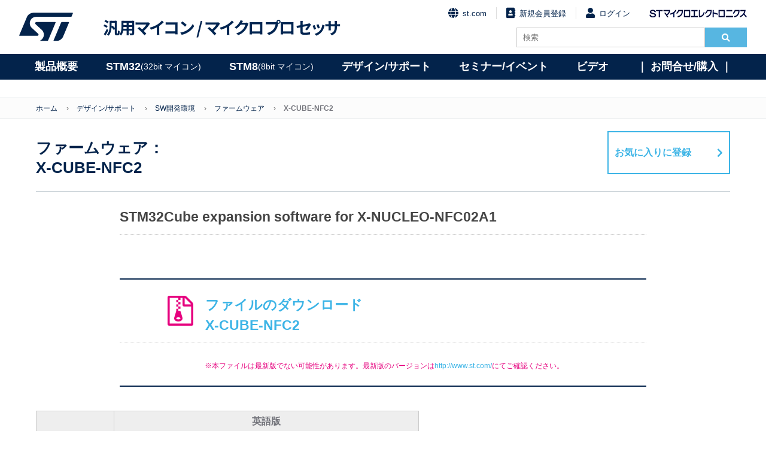

--- FILE ---
content_type: text/html; charset=UTF-8
request_url: https://www.stmcu.jp/design/sw_dev/firmware/56935/
body_size: 41473
content:

<!DOCTYPE html>
<html lang="ja">
<head>
<meta charset="utf-8">
<meta name="viewport" content="width=device-width, initial-scale=1.0">
<meta name="language" content="ja">
<!-- Google Tag Manager -->
<script>(function(w,d,s,l,i){w[l]=w[l]||[];w[l].push({'gtm.start':
new Date().getTime(),event:'gtm.js'});var f=d.getElementsByTagName(s)[0],
j=d.createElement(s),dl=l!='dataLayer'?'&l='+l:'';j.async=true;j.src=
'https://www.googletagmanager.com/gtm.js?id='+i+dl;f.parentNode.insertBefore(j,f);
})(window,document,'script','dataLayer','GTM-PS8K2KF');</script>
<!-- End Google Tag Manager -->
<link rel="icon" type="image/png" href="https://www.stmcu.jp/wp/wp-content/themes/herab/common/images/favicon.ico">
<title>X-CUBE-NFC2｜デザイン/サポート｜STM32, STM8ファミリはSTの32bit／8bit汎用マイクロコントローラ製品</title>

		<!-- All in One SEO 4.9.3 - aioseo.com -->
	<meta name="robots" content="max-image-preview:large" />
	<link rel="canonical" href="https://www.stmcu.jp/design/sw_dev/firmware/56935/" />
	<meta name="generator" content="All in One SEO (AIOSEO) 4.9.3" />
		<script type="application/ld+json" class="aioseo-schema">
			{"@context":"https:\/\/schema.org","@graph":[{"@type":"BreadcrumbList","@id":"https:\/\/www.stmcu.jp\/design\/sw_dev\/firmware\/56935\/#breadcrumblist","itemListElement":[{"@type":"ListItem","@id":"https:\/\/www.stmcu.jp#listItem","position":1,"name":"\u30db\u30fc\u30e0","item":"https:\/\/www.stmcu.jp","nextItem":{"@type":"ListItem","@id":"https:\/\/www.stmcu.jp\/design\/#listItem","name":"\u30c7\u30b6\u30a4\u30f3\/\u30b5\u30dd\u30fc\u30c8"}},{"@type":"ListItem","@id":"https:\/\/www.stmcu.jp\/design\/#listItem","position":2,"name":"\u30c7\u30b6\u30a4\u30f3\/\u30b5\u30dd\u30fc\u30c8","item":"https:\/\/www.stmcu.jp\/design\/","nextItem":{"@type":"ListItem","@id":"https:\/\/www.stmcu.jp\/design\/sw_dev\/#listItem","name":"SW\u958b\u767a\u74b0\u5883"},"previousItem":{"@type":"ListItem","@id":"https:\/\/www.stmcu.jp#listItem","name":"\u30db\u30fc\u30e0"}},{"@type":"ListItem","@id":"https:\/\/www.stmcu.jp\/design\/sw_dev\/#listItem","position":3,"name":"SW\u958b\u767a\u74b0\u5883","item":"https:\/\/www.stmcu.jp\/design\/sw_dev\/","nextItem":{"@type":"ListItem","@id":"https:\/\/www.stmcu.jp\/design\/sw_dev\/firmware\/#listItem","name":"\u30d5\u30a1\u30fc\u30e0\u30a6\u30a7\u30a2"},"previousItem":{"@type":"ListItem","@id":"https:\/\/www.stmcu.jp\/design\/#listItem","name":"\u30c7\u30b6\u30a4\u30f3\/\u30b5\u30dd\u30fc\u30c8"}},{"@type":"ListItem","@id":"https:\/\/www.stmcu.jp\/design\/sw_dev\/firmware\/#listItem","position":4,"name":"\u30d5\u30a1\u30fc\u30e0\u30a6\u30a7\u30a2","item":"https:\/\/www.stmcu.jp\/design\/sw_dev\/firmware\/","nextItem":{"@type":"ListItem","@id":"https:\/\/www.stmcu.jp\/design\/sw_dev\/firmware\/56935\/#listItem","name":"X-CUBE-NFC2"},"previousItem":{"@type":"ListItem","@id":"https:\/\/www.stmcu.jp\/design\/sw_dev\/#listItem","name":"SW\u958b\u767a\u74b0\u5883"}},{"@type":"ListItem","@id":"https:\/\/www.stmcu.jp\/design\/sw_dev\/firmware\/56935\/#listItem","position":5,"name":"X-CUBE-NFC2","previousItem":{"@type":"ListItem","@id":"https:\/\/www.stmcu.jp\/design\/sw_dev\/firmware\/#listItem","name":"\u30d5\u30a1\u30fc\u30e0\u30a6\u30a7\u30a2"}}]},{"@type":"Organization","@id":"https:\/\/www.stmcu.jp\/#organization","name":"STM32, STM8\u30d5\u30a1\u30df\u30ea\u306fST\u306e32bit\uff0f8bit\u6c4e\u7528\u30de\u30a4\u30af\u30ed\u30b3\u30f3\u30c8\u30ed\u30fc\u30e9\u88fd\u54c1","description":"ST\u306e\u6c4e\u7528\u30de\u30a4\u30af\u30ed\u30b3\u30f3\u30c8\u30ed\u30fc\u30e9\u88fd\u54c1\u30b5\u30a4\u30c8","url":"https:\/\/www.stmcu.jp\/"},{"@type":"WebPage","@id":"https:\/\/www.stmcu.jp\/design\/sw_dev\/firmware\/56935\/#webpage","url":"https:\/\/www.stmcu.jp\/design\/sw_dev\/firmware\/56935\/","name":"X-CUBE-NFC2 | STM32, STM8\u30d5\u30a1\u30df\u30ea\u306fST\u306e32bit\uff0f8bit\u6c4e\u7528\u30de\u30a4\u30af\u30ed\u30b3\u30f3\u30c8\u30ed\u30fc\u30e9\u88fd\u54c1","inLanguage":"ja","isPartOf":{"@id":"https:\/\/www.stmcu.jp\/#website"},"breadcrumb":{"@id":"https:\/\/www.stmcu.jp\/design\/sw_dev\/firmware\/56935\/#breadcrumblist"},"datePublished":"2017-11-13T16:21:59+09:00","dateModified":"2021-10-07T13:46:36+09:00"},{"@type":"WebSite","@id":"https:\/\/www.stmcu.jp\/#website","url":"https:\/\/www.stmcu.jp\/","name":"STM32, STM8\u30d5\u30a1\u30df\u30ea\u306fST\u306e32bit\uff0f8bit\u6c4e\u7528\u30de\u30a4\u30af\u30ed\u30b3\u30f3\u30c8\u30ed\u30fc\u30e9\u88fd\u54c1","description":"ST\u306e\u6c4e\u7528\u30de\u30a4\u30af\u30ed\u30b3\u30f3\u30c8\u30ed\u30fc\u30e9\u88fd\u54c1\u30b5\u30a4\u30c8","inLanguage":"ja","publisher":{"@id":"https:\/\/www.stmcu.jp\/#organization"}}]}
		</script>
		<!-- All in One SEO -->


<!-- Google Tag Manager for WordPress by gtm4wp.com -->
<script data-cfasync="false" data-pagespeed-no-defer>
	var gtm4wp_datalayer_name = "dataLayer";
	var dataLayer = dataLayer || [];
</script>
<!-- End Google Tag Manager for WordPress by gtm4wp.com -->
<!-- Google Tag Manager for WordPress by gtm4wp.com -->
<!-- GTM Container placement set to off -->
<script data-cfasync="false" data-pagespeed-no-defer type="text/javascript">
	var dataLayer_content = {"pagePostType":"design","pagePostType2":"single-design","pagePostAuthor":"ST_fumio.hara"};
	dataLayer.push( dataLayer_content );
</script>
<script data-cfasync="false" data-pagespeed-no-defer type="text/javascript">
	console.warn && console.warn("[GTM4WP] Google Tag Manager container code placement set to OFF !!!");
	console.warn && console.warn("[GTM4WP] Data layer codes are active but GTM container must be loaded using custom coding !!!");
</script>
<!-- End Google Tag Manager for WordPress by gtm4wp.com --><meta property="og:type" content="">
<meta property="og:title" content="">
<meta property="og:description" content="">
<meta property="og:url" content="">
<meta property="og:image" content="">
<meta property="og:site_name" content="">
<meta property="twitter:title" content="">
<meta property="twitter:description" content="">
<meta property="twitter:url" content="">
<meta name="twitter:card" content="summary_large_image">
<link rel="stylesheet" href="https://www.stmcu.jp/wp/wp-content/themes/herab/common/css/normalize.css" type="text/css">
<link rel="stylesheet" href="https://www.stmcu.jp/wp/wp-content/themes/herab/common/css/slick-theme.css">
<link rel="stylesheet" href="https://www.stmcu.jp/wp/wp-content/themes/herab/common/css/slick.css">
<link rel="stylesheet" href="https://www.stmcu.jp/wp/wp-content/themes/herab/common/css/common.css?date=20250117" type="text/css">
<link rel="stylesheet" href="https://www.stmcu.jp/wp/wp-content/themes/herab/common/css/font-awesome.min.css">
<link rel="stylesheet" href="https://www.stmcu.jp/wp/wp-content/themes/herab/common/css/fontawesome.min.css">
<link rel="stylesheet" href="https://www.stmcu.jp/wp/wp-content/themes/herab/common/css/solid.min.css">
<link rel="stylesheet" href="https://www.stmcu.jp/wp/wp-content/themes/herab/common/css/darktooltip.css">
<link rel="stylesheet" href="https://www.stmcu.jp/wp/wp-content/themes/herab/common/css/add.css?date=20220620" type="text/css">
<link rel="stylesheet" href="https://www.stmcu.jp/wp/wp-content/themes/herab/common/css/add_20210303.css?date=20240523" type="text/css">
<link rel="stylesheet" href="https://fonts.googleapis.com/css?family=Noto+Sans+JP:700,900&display=swap&subset=japanese">
<link href="#"/><!-- 会員機能側書換用タグ -->
	
<script src="https://code.jquery.com/jquery-3.6.0.js"></script>
<script src="https://code.jquery.com/jquery-migrate-3.3.2.js"></script>
<script>
jQuery.migrateMute=true
</script>

	
<!--Add dataLayer digitalData-->	
<script language="JavaScript" type="text/javascript">
var digitalData = {
    pageInstanceID: "Homepage", //environment + pageName defined below
    page:{
        pageInfo:{
            pageID:'stmcu.jp', //URL without http and by replacing "/" by ":". In JavaScript can be equal to: (document.location.host+document.location.pathname).replace(/\//gi, ":");
            pageName:'STMCU JP Home',//pageName: breadcrumb
            hierarchie1:'STMCU JP Home', // section to access to the page, same as page.pageInfo.pageName
            hierarchie2:'',
            pageShortName:'STMCU JP Home', // if length>100 characters, keep the same shortname. In the other case, keep the two first section and the last part. example: section1:section11:section123:section1000:page becomes section1:section2:[...]:pages
            server:document.location.hostname, //it will be "www.stmcu.jp"
            destinationURL:document.location.href,//enter the url. If you have a specific pageName. If your app is full Ajax, you have to manually define the location. it will be "https://www.stmcu.jp/"
            isIframe:false,
            contentIframe:false,
            downloadURL:'',//keep blank
            urlShortcut:'',//kepp blank
            breadCrumbs:'STMCU JP',//URL path with / replaced by :
            referringURL:document.referrer, //the referrer of the parent page, not the referrer of your page as it is an iframe. you can try window.parent.document.referrer.
            sysEnv:'desktop',
            previous:{pageShortName:''} // keep blank
        },
        category:{
            primaryCategory:'STMCU JP Home',
            error:'', //only for error page
            Type:'stmcu.jp'
        },
        attributes:{
            language:'Japanese',
            version:'1.0'
        }
    },
    user:[
        {profile:
        [
            {
                profileInfo:{profileID:''},
                attributes:{
                    FailedLogin:false,
                    region:'',
                    userCRMCompany:'',
                    userFunction:'',
                    userLevel:'',
                    userRegCompany:'',
                    TeamspaceName:'',
                    LoggedIn:false
                }
            }
        ]
        }
    ],
    component:'stmcu.jp:',
    environment:'prod',
    site:'stmcu.jp'
}</script>
<script type="text/javascript">
document.addEventListener('DOMContentLoaded', function (event) {
    (function ($) {
        $('form').each(function (i, form) {
          var $form = $(form);

          var once = function () {
            var formStarted = new CustomEvent('formStarted');
            $form[0].dispatchEvent(formStarted);

            console.log('Form has been started');

            once = function () {};
          };
          var onceSubmitted = function () {
            var formSubmitted = new CustomEvent('formSubmitted');
            $form[0].dispatchEvent(formSubmitted);

            console.log('Form has been submitted');

            onceSubmitted = function () {};
          };

          var $controls = $('input:not(:hidden), select', $form);

          $controls.on('change.dtm', function () {
            once();
            $controls.off('change.dtm');
          });
          $form.on('submit.dtm', function (e) {
            onceSubmitted();
            $form.off('submit.dtm');
          });
        });
    })(jQuery);
});
</script>


<!-- Adobe Analytics Production-->
<script src="//assets.adobedtm.com/a86419113799/f1c68b1a9abd/launch-158b1bdc99ea.min.js"></script>

</head>
<body>
<!-- Google Tag Manager (noscript) -->
<noscript><iframe src="https://www.googletagmanager.com/ns.html?id=GTM-PS8K2KF"
height="0" width="0" style="display:none;visibility:hidden"></iframe></noscript>
<!-- End Google Tag Manager (noscript) -->

<!-- Header -->
<div class="layer"></div>
<div class="contents">
<header id="header">
	<div class="container">
		<div class="left">
			<a href="/" class="mark pc"><img src="https://www.stmcu.jp/wp/wp-content/themes/herab/common/images/st-logo-blue.svg" alt="STMicroelectronics"></a>
			<a href="/" class="mark sp"><img src="https://www.stmcu.jp/wp/wp-content/themes/herab/common/images/st-logo-blue.svg" alt="STMicroelectronics"></a>
			<a href="/" class="logo">汎用マイコン / <br class="sp">マイクロプロセッサ</a>
		</div>
		<div class="right">
								<ul class="links no-bullet">
				<li>
					<a href="https://www.st.com/"><i class="fa fa-globe fa-lg"></i>st.com</a>
				</li>
				<li>
					<a href="/member/entry/regist/"><i class="fa fa-address-book fa-lg"></i>新規会員登録</a>
				</li>
				<li>
					<a href="/member/mypage/login/"><i class="fa fa-user fa-lg"></i>ログイン</a>
				</li>
				<li>
					<a href="https://www.st.com/content/st_com/ja.html" target="_blank"><img src="https://www.stmcu.jp/wp/wp-content/themes/herab/common/images/logo_name.png" alt="STマイクロエレクトロニクス"></a>
				</li>
			</ul>
					<div class="search-box clearfix">
				<form method="get" id="form-search" action="https://www.stmcu.jp/">
					<input type="search" name="s" placeholder="検索" class="search-bar" value="">
					<button type="searchsubmit"><i class="fa fa-search"></i></button>
				</form>
			</div>
		</div>
		<span class="fas fa-search" id="SpSearch"></span>
		<div id="Menu-btn">
			<span></span>
		</div>
		
			</div>
	<nav id="globalnavi">
		<span id="goback"><i class="fas fa-angle-left"></i>戻る</span>
		<ul id="globalnavilist">
			<li id="globalnavilist01"><a href="/product/micon">製品概要</a>
				<div class="globalnavisublist">
					<ul>
						<li><a href="/product/micon"><i class="fas fa-angle-right"></i>汎用マイコン/マイクロプロセッサ概要</a></li>
						<li><a href="/product/university"><i class="fas fa-angle-right"></i>ユニバーシティ・プログラム</a></li>
						<li><a href="/product/longevity"><i class="fas fa-angle-right"></i>10年間の供給保証</a></li>
						<li><a href="/product/naming"><i class="fas fa-angle-right"></i>製品品名ルール</a></li>
					</ul>
				</div>
			</li>
			<li id="globalnavilist02"><a href="/stm32family">STM32 <span>(32bit マイコン)</span></a>
				<div class="globalnavisublist">
					<div>
						<h2>Arm<sup>&reg;</sup> Cortex<sup>&reg;</sup>-Mマイコン</h2>
						<ul>
							<li><a href="/stm32family">STM32マイコン概要 <i class="fas fa-angle-right"></i></a></li>
							<li><a class="link-btn" href="/stm32-high-performance-mcus">ハイパフォーマンス</a>
								<div class="child">
									<ul>
										<li><a href="/stm32/stm32n6/">STM32N6（Cortex-M55）</a></li>
										<li><a href="/stm32/stm32h7/">STM32H7（Cortex-M7/M4）</a></li>
										<li><a href="/stm32/stm32f7/">STM32F7（Cortex-M7）</a></li>
										<li><a href="/stm32/stm32h5/">STM32H5（Cortex-M33）</a></li>
										<li><a href="/stm32/stm32f4/">STM32F4（Cortex-M4）</a></li>
										<li><a href="/stm32/stm32f2/">STM32F2（Cortex-M3）</a></li>
									</ul>
								</div>
							</li>
							<li class="margin-01"><a class="link-btn" href="/stm32-mainstream-mcus">メインストリーム</a>
								<div class="child">
									<ul>
										<li><a href="/stm32/stm32g4/">STM32G4（Cortex-M4）</a></li>
										<li><a href="/stm32/stm32f3/">STM32F3（Cortex-M4）</a></li>
										<li><a href="/stm32/stm32f1/">STM32F1（Cortex-M3）</a></li>
										<li><a href="/stm32/stm32g0/">STM32G0（Cortex-M0+）</a></li>
										<li><a href="/stm32/stm32f0/">STM32F0（Cortex-M0）</a></li>
										<li><a href="/stm32/stm32c0/">STM32C0（Cortex-M0+）</a></li>
									</ul>
								</div>
							</li>
						</ul>
					</div>
					<div>
						<ul>
							<li><a class="link-btn" href="/stm32-ultra-low-power-mcus">超低消費電力</a>
								<div class="child">
									<ul>
										<li><a href="/stm32/stm32u3/">STM32U3（Cortex-M33）<span style="color: #e6007e;">New</span></a></li>
										<li><a href="/stm32/stm32u5/">STM32U5（Cortex-M33）</a></li>
										<li><a href="/stm32/stm32l5/">STM32L5（Cortex-M33）</a></li>
										<li><a href="/stm32/stm32l4plus/">STM32L4+（Cortex-M4）</a></li>
										<li><a href="/stm32/stm32l4/">STM32L4（Cortex-M4）</a></li>
										<li><a href="/stm32/stm32l1/">STM32L1（Cortex-M3）</a></li>
										<li><a href="/stm32/stm32u0/">STM32U0（Cortex-M0+）</a></li>
										<li><a href="/stm32/stm32l0/">STM32L0（Cortex-M0+）</a></li>
									</ul>
								</div>
							</li>
							<li class="margin-02"><a class="link-btn" href="/stm32-wireless-mcus">ワイヤレス</a>
								<div class="child">
									<ul>
										<li><a href="/stm32/stm32wba/">STM32WBA（Cortex-M33）<span style="color: #e6007e;">New</span></a></li>
										<li><a href="/stm32/stm32wb/">STM32WB（Cortex-M4/M0+）</a></li>
										<li><a href="/stm32/stm32wl/">STM32WL（Cortex-M4）</a></li>
										<li><a href="/stm32/stm32wb0/">STM32WB0（Cortex-M0+）</a></li>

									</ul>
								</div>
							</li>
						</ul>
					</div>
					<div class="a-micro-area">
						<h2>Arm<sup>&reg;</sup> Cortex<sup>&reg;</sup>-Aマイクロプロセッサ</h2>
						<ul>
							<li><a class="link-btn" href="/stm32-arm-cortex-mpus">STM32マイクロプロセッサ概要</a>
								<div class="child">
									<ul>
										<li><a href="/stm32/stm32mp2/">STM32MP2（Cortex-A35/M33）</a></li>
										<li><a href="/stm32/stm32mp1/">STM32MP1（Cortex-A7/M4）</a></li>
									</ul>
								</div>
							</li>
						</ul>
					</div>
				</div>
			</li>
			<li id="globalnavilist03"><a href="/stm8family">STM8 <span>(8bit マイコン) </span></a>
				<div class="globalnavisublist">
					<ul>
						<li><a href="/stm8family">STM8マイコン概要 <i class="fas fa-angle-right"></i></a>
							<div class="child">
								<ul>
									<li><a class="link-btn" href="/stm8/stm8s/">メインストリーム</a></li>
									<li><a href="/stm8/stm8s/">STM8S</a></li>
									<li><a class="link-btn" href="/stm8/stm8l/">超低消費電力</a></li>
									<li><a href="/stm8/stm8l/">STM8L</a></li>
									<li><a class="link-btn" href="/stm8/stm8af/">車載用</a></li>
									<li><a href="/stm8/stm8af/">STM8AF</a></li>
									<li><a class="link-btn" href="/stm8/stm8al/">車載用 超低消費電力</a></li>
									<li><a href="/stm8/stm8al/">STM8AL</a></li>
								</ul>
							</div>
						</li>
					</ul>
				</div>
			</li>
			<!-- デザイン/サポート -->
			<li id="globalnavilist04"><a href="/design">デザイン/サポート</a>
				<div class="globalnavisublist">
					<div>
						<ul>
							<!--li><a href="/stm8/stm8al/">STM8AL</a></li-->
							<li><a href="/design"><i class="fas fa-angle-right"></i>ドキュメント</a>
								<div class="child">
									<ul>
										<li><a href="/design/document/datasheet/">データシート</a></li>
										<li><a href="/design/document/errata_sheet/">エラッタ</a></li>
										<li><a href="/design/document/reference_manual/">リファレンス マニュアル</a></li>
										<li><a href="/design/document/reference_manual_j/">リファレンス マニュアル（日本語）</a></li>
										<li><a href="/design/document/programming_manual/">プログラミング マニュアル</a></li>
										<li><a href="/design/document/application_note/">アプリケーション ノート</a></li>
										<li><a href="/design/document/application_note_j/">アプリケーション ノート（日本語）</a></li>
										<li><a href="/design/document/technical_note/">技術ノート（日本語）</a></li>
										<li><a href="/design/document/users_manual/">ユーザ マニュアル</a></li>
										<li><a href="/design/document/users_manual_j/">ユーザ マニュアル（日本語）</a></li>
										<li><a href="/design/document/brochure_j/">カタログ（日本語）</a></li>
										<li><a href="/design/document/presentation_j/">プレゼンテーション（日本語）</a></li>
										<li><a href="/design/document/training-materials_j/">トレーニング資料（日本語）</a></li>
										<li><a href="/white-paper-index/">ホワイトペーパー（日本語）</a></li>
										<li><a href="/design/document/other-document/">その他</a></li>
									</ul>
								</div>
							</li>
						</ul>
					</div>
					<div>
						<ul>
							<li><a href="/design"><i class="fas fa-angle-right"></i>ハードウェア開発環境</a>
								<div class="child">
									<ul>
										<li><a href="/design/hwdevelop/nucleo/">STM32 / STM8 Nucleo開発ボード</a></li>
										<li><a href="/design/hwdevelop/x-nucleo/ ">X-NUCLEO機能拡張ボード</a></li>
										<li><a href="/design/hwdevelop/eval/">評価ボード（EVALボード）</a></li>
										<li><a href="/design/hwdevelop/discovery/">STM32 / STM8 Discovery開発ボード</a></li>
										<li><a href="/design/hwdevelop/debugger/">デバッガ</a></li>
										<li><a href="/design/hwdevelop/cad/">CAD</a></li>
										<li><a href="/design/hwdevelop/other/">その他</a></li>
									</ul>
								</div>
							</li>
							<li><a href="/design"><i class="fas fa-angle-right"></i>ソフトウェア開発環境</a>
								<div class="child">
									<ul>
										<li><a href="/design/sw_dev/firmware/">ファームウェア</a></li>
										<li><a href="/design/sw_dev/pc_soft/">PCソフト</a></li>
										<!-- <li><a href="/design/sw_dev/other-sw_dev/">その他</a></li> -->
									</ul>
								</div>
							</li>
						</ul>
					</div>
					<div>
						<ul>
							<li><a href="/design"><i class="fas fa-angle-right"></i>パートナーソリューション</a>
								<div class="child">
									<ul>
										<li><a href="/design/thirdparty/unity_dev/">統合開発環境</a></li>
										<li><a href="/design/thirdparty/3rd_debugger/">デバッガ</a></li>
										<li><a href="/design/thirdparty/os/">OS</a></li>
										<li><a href="/design/thirdparty/middleware/">ミドルウェア</a></li>
										<li><a href="/design/thirdparty/embedded_ai/">組込みAI / IoT / クラウドサービス</a></li>
										<li><a href="/design/thirdparty/clock_hw/">クロック周辺ハードウェア</a></li>
										<!-- li><a href="/design/thirdparty/3rd_eval/">評価ボード</a></li -->
										<li><a href="/design/thirdparty/programmer/">プログラマ / 書込みサービス</a></li>
										<li><a href="/design/thirdparty/sw_hw_dev/">設計・開発委託</a></li>
										<li><a href="/design/thirdparty/development_support_tool/">開発支援ツール</a></li>
										<li><a href="/design/thirdparty/other-thirdparty/">その他</a></li>
									</ul>
								</div>
							</li>
						</ul>
					</div>
					<div>
						<ul>
							<li><!-- <a href="/beginners/"> --><i class="fas fa-angle-right"></i>技術･製品解説<!-- </a> -->
								<div class="child">
									<ul>
										<li><a href="/technical/hint/">開発のヒント</a></li>
										<li><a href="/beginners/"><span style="color: #e6007e;">【NEW】</span>マイコン技術連載（EDN Japan）</a></li>
										<li><a href="/beginners-2/"><span style="color: #e6007e;">【NEW】</span>MPU技術連載（EDN Japan）</a></li>
										<li><a href="/monthly-update/">マンスリーニュースレター</a></li>
										<li><a href="/technical/blog/">技術関連ブログ</a></li>
									</ul>
								</div>
							</li>
							<li><a href="/product/university/"><i class="fas fa-angle-right"></i>ユニバーシティ・プログラム</a></li>
							<li><a href="/faq/"><i class="fas fa-angle-right"></i>FAQ</a></li>
						</ul>
					</div>
				</div>
			</li>
			<!-- /デザイン/サポート -->
			<li id="globalnavilist05"><a href="/event">セミナー/イベント</a>
				<div class="globalnavisublist">
					<ul>
						<li><a href="/event"><i class="fas fa-angle-right"></i>セミナー</a></li>
						<li><a href="/event/#event"><i class="fas fa-angle-right"></i>イベント</a></li>
						<!-- <li><a href="/video/"><i class="fas fa-angle-right"></i>ビデオ</a></li> -->
					</ul>
				</div>
			</li>
			<li id="globalnavilist06"><a href="/video/">ビデオ</a>
				<div class="globalnavisublist">
					<ul>
						<li><a href="/video/event-video/"><i class="fas fa-angle-right"></i>イベント・アーカイブ動画</a></li>
						<li><a href="/video/handson/"><i class="fas fa-angle-right"></i>体験実習ビデオ</a></li>
						<li><a href="/video/olt/"><i class="fas fa-angle-right"></i>STM32 Online Training</a></li>
						<li><a href="/video/library/"><i class="fas fa-angle-right"></i>STM32ビデオライブラリ</a></li>
				</ul>
			</div>
			</li>
			<li id="globalnavilist07"><a href="/inquiry/">｜&nbsp;お問合せ/購入&nbsp;｜</a>
				<div class="globalnavisublist">
					<ul>
						<li><a href="/inquiry"><i class="fas fa-angle-right"></i>STオフィス</a></li>
						<li><a href="/inquiry"><i class="fas fa-angle-right"></i>販売代理店一覧</a></li>
						<li><a href="/onlineshop/"><i class="fas fa-angle-right"></i>オンラインショップ</a></li>
				</ul>
			</div>
			</li>
		</ul>

	</nav>
</header>
<!-- /Header -->
  
   
<!-- BreadCrumb -->
<div id="breadcrumbs">
	<ul class="container clearfix">
		<li><a href="/">ホーム</a></li>
		<li><a href="https://www.stmcu.jp/design">デザイン/サポート</a></li>
		<li><a href="https://www.stmcu.jp/design">SW開発環境</a></li>
		<li><a href="https://www.stmcu.jp/design/sw_dev/firmware/">ファームウェア</a></li>
		<li class="current">X-CUBE-NFC2</li>
	</ul>
</div>
<!-- /BreadCrumb -->

<!-- Contents -->
<article id="contents">
	<header id="header-link">
		<h1><span>ファームウェア：</span>X-CUBE-NFC2</h1>
										<a class="modal-open-bookmark" href="javascript:void(0)" onclick="gtag('event', 'favorite', {'page_title': 'SW開発環境 &gt; ファームウェア &gt; X-CUBE-NFC2','page_location': 'https://www.stmcu.jp/design/sw_dev/firmware/56935/','send_to': 'G-E2N85GJMBP'});">お気に入りに登録</a>
			</header>
	<section class="wrap">
		<div class="description">

			

							<h2>STM32Cube expansion software for X-NUCLEO-NFC02A1</h2>
						
			<div>
								
				
				
											<!-- 標準型 -->
							<div id="file_dl" class="zip-link clearfix">

																									<h2>
										<a class="modal-open6" href="#56935_en" id="56935_en" >
											ファイルのダウンロード											<span><!--ファームウェア：-->X-CUBE-NFC2</span>
										</a>
									</h2>
									<p class="caution">※本ファイルは最新版でない可能性があります。最新版のバージョンは<a href="https://www.st.com/en/embedded-software/x-cube-nfc2.html" target="_blank">http://www.st.com/</a>にてご確認ください。</p>
									<script>
										$(function(){
											$(".modal-open6").click(function(){
												// ダウンロードURLをセット
												$("#dl_file_url6").attr("onclick", "gtag('event', 'download', {'page_title': 'SW開発環境 > ファームウェア > X-CUBE-NFC2','link_url': '','send_to': 'G-E2N85GJMBP'});");
											});
										});
									</script>
										
									
																
							</div>
							<!-- /標準型 -->
			</div>
		</div>
			</section>
	<section>
				
		<!-- 図版 -->
					<div class="datatables">
				<div class="table-open one-language" id="reference-manual-download">
					<ul class="title">
						<li class="version"></li>
						<li class="english">英語版</li>
											</ul>
					<ul class="title">
						<li class="version">バージョン</li>
						<li class="download">ダウンロード</li>
						<li class="update">更新日</li>
						<li class="uploaddate">アップロード日</li>
											</ul>
					
										<ul class="data">
						<!-- version -->
						<li class="version">1.4.0</li>
						<!-- /version -->

						<!-- en -->
						<!-- 英語ファイルダウンロード -->
						<li class="download" data-val="1">
																			<a class="modal-open6" href="#569350_en" id="569350_en" ><img src="https://www.stmcu.jp/wp/wp-content/themes/herab/common/images/icon_zip.png"></a>
							<script>
								$(function(){
									$(".modal-open6").click(function(){
										// ダウンロードURLをセット
										$("#dl_file_url6").attr("onclick", "gtag('event', 'download', {'page_title': 'SW開発環境 > ファームウェア > X-CUBE-NFC2','link_url': '','send_to': 'G-E2N85GJMBP'});");
									});
								});
							</script>

																		</li>
						<li class="update">
												</li>
						<li class="uploaddate">
						2018/07/05						</li>
						<!-- /en -->

											</ul>
										<ul class="data">
						<!-- version -->
						<li class="version">1.3.0</li>
						<!-- /version -->

						<!-- en -->
						<!-- 英語ファイルダウンロード -->
						<li class="download" data-val="1">
																			<a class="modal-open6" href="#569351_en" id="569351_en" ><img src="https://www.stmcu.jp/wp/wp-content/themes/herab/common/images/icon_zip.png"></a>
							<script>
								$(function(){
									$(".modal-open6").click(function(){
										// ダウンロードURLをセット
										$("#dl_file_url6").attr("onclick", "gtag('event', 'download', {'page_title': 'SW開発環境 > ファームウェア > X-CUBE-NFC2','link_url': '','send_to': 'G-E2N85GJMBP'});");
									});
								});
							</script>

																		</li>
						<li class="update">
												</li>
						<li class="uploaddate">
												</li>
						<!-- /en -->

											</ul>
									</div>
			</div>
				
			<div class="related-link clearfix">
				<h4>関連リンク</h4>
				<div class="single clearfix">
												<ul>
								<li class="title">ドキュメント > ユーザ マニュアル</li>
								<li class="link"><a href="https://www.stmcu.jp/design/document/users_manual/57414/">UM2008</a></li>
								<li class="outline">Getting started with the X-CUBE-NFC2 Dynamic NFC/RFID tag IC software expansion for STM32Cube</li>
							</ul>
												<ul>
								<li class="title">ドキュメント > カタログ (日本語)</li>
								<li class="link"><a href="https://www.stmcu.jp/design/document/brochure_j/51066/">BRSTM32ODE</a></li>
								<li class="outline">STM32 Open Development Environment</li>
							</ul>
												<ul>
								<li class="title">ドキュメント > その他</li>
								<li class="link"><a href="https://www.stmcu.jp/design/document/other-document/57409/">DB2809</a></li>
								<li class="outline">Dynamic NFC/RFID tag IC software expansion for STM32Cube</li>
							</ul>
												<ul>
								<li class="title">ドキュメント > その他</li>
								<li class="link"><a href="https://www.stmcu.jp/design/document/other-document/57524/">SLA0052</a></li>
								<li class="outline">Mix_MyLiberty V1 - SOFTWARE LICENSE AGREEMENT</li>
							</ul>
												<ul>
								<li class="title">HW開発環境 > X-NUCLEO機能拡張ボード</li>
								<li class="link"><a href="https://www.stmcu.jp/design/hwdevelop/x-nucleo/51933/">X-NUCLEO-NFC02A1</a></li>
								<li class="outline">NFC M24LR（ダイナミックNFCタグ）</li>
							</ul>
												<ul>
								<li class="title">SW開発環境 > ファームウェア</li>
								<li class="link"><a href="https://www.stmcu.jp/design/sw_dev/firmware/52718/">STM32CubeF4</a></li>
								<li class="outline">Embedded software for STM32F4 series (HAL, Low-Layer APIs and CMSIS (CORE, DSP, RTOS), USB, TCP/IP, File system, RTOS, Graphic - coming with examples running on ST boards: STM32 Nucleo, Discovery kits and Evaluation boards)</li>
							</ul>
												<ul>
								<li class="title">SW開発環境 > ファームウェア</li>
								<li class="link"><a href="https://www.stmcu.jp/design/sw_dev/firmware/52722/">STM32CubeL0</a></li>
								<li class="outline">Embedded software for STM32L0 series (HAL, Low-Layer APIs and CMSIS (CORE, DSP, RTOS), USB, File system, RTOS, Touch Sensing - coming with examples running on ST boards: STM32 Nucleo, Discovery kits and Evaluation boards)</li>
							</ul>
									</div>
			</div>
		</div>
		<!-- /図版 -->
	</section>
</article>
<!-- /Contents -->
<!-- /Contents -->
<script type="text/javascript">
<!--
var phpDLFileInfo = {"56935_en":{"flag":2,"msg":"6","url":"","ext":"zip","dl_id":56935},"569350_en":{"flag":2,"msg":"6","url":"","ext":"zip","dl_id":56935},"569350_jp":{"flag":0,"msg":0,"url":"","ext":"","dl_id":56935},"569351_en":{"flag":2,"msg":"6","url":"","ext":"zip","dl_id":56935},"569351_jp":{"flag":0,"msg":0,"url":"","ext":"","dl_id":56935}};
-->
</script>

<!-- Footer -->
<div id="menu-footer">
	<div class="container">
		<ul class="clearfix">
			<li class="box box2">
				<div>製品概要</div>
				<ul class="no-bullet">
					<li><a href="/product/micon">汎用マイコン概要</a></li>
					<li><a href="/product/university">ユニバーシティ・プログラム</a></li>
					<li><a href="/product/longevity">10年間の供給保証</a></li>
					<li><a href="/product/naming">製品品名ルール</a></li>
				</ul>
			</li>
			<li class="box">
				<div>STM32 (32bit マイコン) </div>
				<ul class="no-bullet">
					<li>
						<p class="fsp-title ft-first">Arm<sup>®</sup> Cortex<sup>®</sup>-M マイコン</p>
						<ul>
							<li><a href="/stm32family">STM32マイコン概要</a></li>
						</ul>
					</li>
					
					<li>
						<p class="fsp-title">ハイパフォーマンス</p>
						<ul>
							<li><a href="/stm32/stm32n6/">STM32N6シリーズ</a></li>
							<li><a href="/stm32/stm32h7/">STM32H7シリーズ</a></li>
							<li><a href="/stm32/stm32f7/">STM32F7シリーズ</a></li>
							<li><a href="/stm32/stm32h5/">STM32H5シリーズ</a></li>
							<li><a href="/stm32/stm32f4/">STM32F4シリーズ</a></li>
							<li><a href="/stm32/stm32f2/">STM32F2シリーズ</a></li>
						</ul>
					</li>
					<li>
						<p class="fsp-title">メインストリーム</p>
						<ul>
							<li><a href="/stm32/stm32g4/">STM32G4シリーズ</a></li>
							<li><a href="/stm32/stm32f3/">STM32F3シリーズ</a></li>
							<li><a href="/stm32/stm32f1/">STM32F1シリーズ</a></li>
							<li><a href="/stm32/stm32g0/">STM32G0シリーズ</a></li>
							<li><a href="/stm32/stm32f0/">STM32F0シリーズ</a></li>
							<li><a href="/stm32/stm32c0/">STM32C0シリーズ</a></li>
						</ul>
					</li>
					<li>
						<p class="fsp-title">超低消費電力</p>
						<ul>
                            <li><a href="/stm32/stm32u3/">STM32U3シリーズ</a></li>
							<li><a href="/stm32/stm32u5/">STM32U5シリーズ</a></li>
							<li><a href="/stm32/stm32l5/">STM32L5シリーズ</a></li>
							<li><a href="/stm32/stm32l4plus/">STM32L4+シリーズ</a></li>
							<li><a href="/stm32/stm32l4/">STM32L4シリーズ</a></li>
							<li><a href="/stm32/stm32l1/">STM32L1シリーズ</a></li>
							<li><a href="/stm32/stm32u0/">STM32U0シリーズ</a></li>
							<li><a href="/stm32/stm32l0/">STM32L0シリーズ</a></li>
						</ul>
					</li>
					<li>
						<p class="fsp-title">ワイヤレス</p>
						<ul>
							<li><a href="/stm32/stm32wba/">STM32WBAシリーズ</a></li>
							<li><a href="/stm32/stm32wb/">STM32WBシリーズ</a></li>
							<li><a href="/stm32/stm32wl/">STM32WLシリーズ</a></li>
							<li><a href="/stm32/stm32wb0/">STM32WB0シリーズ</a></li>
						</ul>
					</li>
					<li>
						<p class="fsp-title">Arm<sup>®</sup> Cortex<sup>®</sup>-A マイクロプロセッサ</p>
						<ul>
							<li><a href="/stm32/stm32mp2/">STM32MP2シリーズ</a></li>
							<li><a href="/stm32/stm32mp1/">STM32MP1シリーズ</a></li>

						</ul>
					</li>
				</ul>
			</li>
			<li class="box">
				<div>STM8 (8bit マイコン)</div>
				<ul class="no-bullet">
					<li style="margin-bottom: 1em;"><a href="/stm8family">STM8マイコン概要</a></li>
					<li>
						<p class="fsp-title ft-first">メインストリーム</p>
						<ul>
							<li><a href="/stm8/stm8s/">STM8Sシリーズ</a></li>
						</ul>
					</li>
					<li>
						<p class="fsp-title">超低消費電力</p>
						<ul>
							<li><a href="/stm8/stm8l/">STM8Lシリーズ</a></li>
						</ul>
					</li>
					<li>
						<p class="fsp-title">車載用</p>
						<ul>
							<li><a href="/stm8/stm8af/">STM8AFシリーズ</a></li>
						</ul>
					</li>
					<li>
						<p class="fsp-title">車載用 超低消費電力</p>
						<ul>
							<li><a href="/stm8/stm8al/">STM8ALシリーズ</a></li>
						</ul>
					</li>
				</ul>
			</li>
			<li class="box clearfix wide box2">
				<div>デザイン/サポート</div>
				<ul class="no-bullet">
					<li>
						<a class="fsp-title2" href="/design">ドキュメント</a>
						<ul class="child">
							<li><a href="/design/document/datasheet/">データシート</a></li>
							<li><a href="/design/document/errata_sheet/">エラッタ</a></li>
							<li><a href="/design/document/reference_manual/">リファレンス マニュアル</a></li>
							<li><a href="/design/document/reference_manual_j/">リファレンス マニュアル（日本語）</a></li>
							<li><a href="/design/document/programming_manual/">プログラミング マニュアル</a></li></a></li>
							<li><a href="/design/document/application_note/">アプリケーション ノート</a></li>
							<li><a href="/design/document/application_note_j/">アプリケーション ノート（日本語）</a></li>
							<li><a href="/design/document/technical_note/">技術ノート（日本語）</a></li>
							<li><a href="/design/document/users_manual/">ユーザ マニュアル</a></li>
							<li><a href="/design/document/users_manual_j/">ユーザ マニュアル（日本語）</a></li>
							<li><a href="/design/document/brochure_j/">カタログ（日本語）</a></li>
							<li><a href="/design/document/presentation_j/">プレゼンテーション（日本語）</a></li>
							<li><a href="/design/document/training-materials_j/">トレーニング資料（日本語）</a></li>
							<li><a href="/design/document/other-document/">その他</a></li>
						</ul>
					</li>
					<li><a href="/design">HW開発環境</a></li>
					<li><a href="/design">SW開発環境</a></li>
					<li><a href="/design">パートナーソリューション</a></li>
				</ul>
			</li>
			<li class="box box2">
				<div>セミナー/イベント</div>
				<ul class="no-bullet">
					<li><a href="/event">セミナー</a></li>
					<li><a href="/event#event">イベント</a></li>
					<li><a href="/video/">ビデオ</a></li>
				</ul>
			</li>
			<li class="box vertical box2">
				<div>お問合せ</div>
				<ul class="no-bullet">
					<li><a href="/inquiry">STオフィス</a></li>
					<li><a href="/inquiry">販売代理店一覧</a></li>
					<li><a href="/faq">FAQ</a></li>
				</ul>
			</li>
		</ul>
	</div>
</div>
<p id="pagetop"><a href="#"><i class="fa fa-chevron-up"></i></a></p>
<footer id="copyright">
	<p class="copy">
		<small>All rights reserved &copy; STMicroelectronics</small>
	</p>
	<p class="footer-nav">
		<small class="hide-for-print">
			<a class="color-inherit" href="https://www.st.com/content/st_com/ja/about/st_company_information/who-we-are.html" target="_blank">会社概要</a>
			<a class="color-inherit" href="/purpose">当サイトの目的</a>
			<a class="color-inherit" href="/termsofuse">利用条件</a>
			<a class="color-inherit" href="/termsandconditions">取引条件</a>
			<a class="color-inherit" href="https://www.st.com/content/st_com/ja/common/privacy-portal/corporate-privacy-statement-ja.html" target="_blank">プライバシー・ポリシー</a>
		</small>
	</p>
	<a href="/inquiry" class="footer-contact">お問合せ <i class="fas fa-chevron-right"></i></a>
</footer>
<!-- Footer -->
</div>

<div id="modal-area">
</div>

<script src="https://www.stmcu.jp/wp/wp-content/themes/herab/common/js/jquery.collapser.js"></script>
<script src="https://www.stmcu.jp/wp/wp-content/themes/herab/common/js/common.js?date=20250117"></script>
<script src="https://www.stmcu.jp/wp/wp-content/themes/herab/common/js/fixed_midashi.js"></script>
<script src="https://www.stmcu.jp/wp/wp-content/themes/herab/common/js/favorite.js"></script>
<script src="https://www.stmcu.jp/wp/wp-content/themes/herab/common/js/slick.min.js"></script>
<script>
$(function() {
	$('.slider').slick({
		infinite: true,
		dots:true,
		speed: 500,
		slidesToShow: 1,
		autoplay:true
	});
});
</script>
<script src="https://www.stmcu.jp/wp/wp-content/themes/herab/common/js/script.js?date=20210406"></script>

<script>
	var $win = $(window);

	// $win.on('load resize', function() {
	$win.on('load', function() {
	  var windowWidth = window.innerWidth;
	
	  if (windowWidth > 1024) {
		// PCの処理
	  } else if (windowWidth > 768) {
		// TABの処理
	  } else {
			  
		$(".box div").on("click", function() {
			$(this).next().slideToggle();
			$(this).toggleClass("open");
		});
		$(".fsp-title").on("click", function() {
			$(this).next().slideToggle();
			$(this).toggleClass("open");
		});
	  }
	});
</script>



<script type="text/javascript" src="/member/system/js/include.js"></script>
<link rel="stylesheet" type="text/css" href="/member/system/css/common.css" media="all"/>
<link rel="stylesheet" type="text/css" href="/member/system/css/include.css" media="all"/>
<link href="#"/><!-- 会員機能側書換用タグ -->

<!-- # To include at page bottom, before </body></html> -->
<script type="text/javascript">if (typeof _satellite !== 'undefined') { _satellite.pageBottom(); }</script>
</body>
</html>


--- FILE ---
content_type: text/css
request_url: https://www.stmcu.jp/member/system/css/acc_common.css
body_size: 6210
content:
@charset "UTF-8";

/*******************************************************************************
 * Set the CakePHP style
 *******************************************************************************/
.error-message {
	font-size: 1.4rem;
	padding: 1px 4px;
	border-radius: 2px;
	color: #a94442;
	background-color: #f2dede;
	margin: 1px 0px 5px 0px;
}

/*******************************************************************************
 * Set the jQueryUI style
 *******************************************************************************/
div.ui-widget {
	font-family: Meiryo, メイリオ, 'Hiragino Kaku Gothic ProN', 'ヒラギノ角ゴ ProN W3',
		sans-serif;
	font-size: 1.4rem;
}

div.ui-widget-overlay {
	background-color: #333333;
	opacity: .3;
}

div.ui-datepicker {
	font-size: 1.4rem;
}

button.ui-datepicker-trigger {
	font-size: 1.2rem;
	cursor: pointer;
	padding: 4px 6px;
	border-radius: 2px;
	color: #333;
	background-color: #dedede;
	border: solid 1px #b7b7b7;
}

button.ui-datepicker-trigger:hover {
	color: #333;
	background-color: #c7c7c7;
	border-color: #adadad;
}

/*******************************************************************************
 * Set the Font Awesome style
 *******************************************************************************/
/*i.fa {
	margin-right: 2px;
}*/

/*******************************************************************************
 * Set the item style (box)
 *******************************************************************************/
.AccItem-Box {
	font-size: 1.4rem;
	padding: 4px 4px;
}

.AccItem-Box-a01 {
	font-size: 1.4rem;
	padding: 4px 4px;
	background: #fff;
	border: 1px solid #205081;
	border-radius: 2px;
}

.AccItem-Box-b01 {
	font-size: 1.4rem;
	padding: 4px 4px;
	background: #fff8b0;
	border: 1px solid #205081;
	border-radius: 2px;
}

.AccItem-Box-c01 {
	font-size: 1.4rem;
	padding: 4px 4px;
	background: #fdfdfd;
	border: 1px solid #205081;
	border-radius: 2px;
}

.AccItem-ActionBox-a01 {
	font-size: 1.4rem;
	padding: 10px 10px 10px 10px;
	background: #f0f0f0;
	border: none;
	border-radius: 2px;
}

.AccItem-ActionBox-b01 {
	font-size: 1.4rem;
	padding: 10px 10px 10px 10px;
	background: #e6e6e6;
	border: none;
	border-radius: 2px;
}

.AccItem-InfoBoxLeft-a01 {
	font-size: 1.4rem;
	padding: 4px 4px;
	background: #205081;
	border: 1px solid #205081;
	border-top-left-radius: 2px;
	border-bottom-left-radius: 2px;
	color: #fff;
	text-align: center;
	width: 200px;
}

.AccItem-InfoBoxRight-a01 {
	font-size: 1.4rem;
	padding: 4px 4px 4px 10px;
	background: #fff;
	border-top: 1px solid #205081;
	border-right: 1px solid #205081;
	border-bottom: 1px solid #205081;
	border-top-right-radius: 2px;
	border-bottom-right-radius: 2px;
	width: calc(100% - 200px);
}

.AccItem-InfoBoxTop-a01 {
	font-size: 1.4rem;
	padding: 4px 4px 4px 4px;
	background: #205081;
	border: 1px solid #205081;
	border-top-left-radius: 2px;
	border-top-right-radius: 2px;
	color: #fff;
}

.AccItem-InfoBoxBottom-a01 {
	font-size: 1.4rem;
	padding: 4px 4px 4px 4px;
	background: #fff;
	border-left: 1px solid #205081;
	border-right: 1px solid #205081;
	border-bottom: 1px solid #205081;
	border-bottom-left-radius: 2px;
	border-bottom-right-radius: 2px;
}

.AccItem-MsgBox-a01 {
	font-size: 1.4rem;
	padding: 10px 10px 10px 10px;
	color: #3c763d;
	background: #dff0d8;
	border: solid 1px #d6e9c6;
	border-radius: 2px;
}

.AccItem-MsgBox-a01 a {
	color: inherit;
	text-decoration: underline;
}

.AccItem-MsgBox-a01 a:link {
	color: inherit;
	text-decoration: underline;
}

.AccItem-MsgBox-a01 a:visited {
	color: inherit;
	text-decoration: underline;
}

.AccItem-MsgBox-a01 a:hover {
	color: inherit;
	text-decoration: none;
}

.AccItem-MsgBox-b01 {
	font-size: 1.4rem;
	padding: 10px 10px 10px 10px;
	color: #31708f;
	background: #d9edf7;
	border: solid 1px #bce8f1;
	border-radius: 2px;
}

.AccItem-MsgBox-b01 a {
	color: inherit;
	text-decoration: underline;
}

.AccItem-MsgBox-b01 a:link {
	color: inherit;
	text-decoration: underline;
}

.AccItem-MsgBox-b01 a:visited {
	color: inherit;
	text-decoration: underline;
}

.AccItem-MsgBox-b01 a:hover {
	color: inherit;
	text-decoration: none;
}

.AccItem-MsgBox-c01 {
	font-size: 1.4rem;
	padding: 10px 10px 10px 10px;
	color: #8a6d3b;
	background: #fcf8e3;
	border: solid 1px #faebcc;
	border-radius: 2px;
}

.AccItem-MsgBox-c01 a {
	color: inherit;
	text-decoration: underline;
}

.AccItem-MsgBox-c01 a:link {
	color: inherit;
	text-decoration: underline;
}

.AccItem-MsgBox-c01 a:visited {
	color: inherit;
	text-decoration: underline;
}

.AccItem-MsgBox-c01 a:hover {
	color: inherit;
	text-decoration: none;
}

.AccItem-MsgBox-d01 {
	font-size: 1.4rem;
	padding: 10px 10px 10px 10px;
	color: #a94442;
	background: #f2dede;
	border: solid 1px #ebccd1;
	border-radius: 2px;
}

.AccItem-MsgBox-d01 a {
	color: inherit;
	text-decoration: underline;
}

.AccItem-MsgBox-d01 a:link {
	color: inherit;
	text-decoration: underline;
}

.AccItem-MsgBox-d01 a:visited {
	color: inherit;
	text-decoration: underline;
}

.AccItem-MsgBox-d01 a:hover {
	color: inherit;
	text-decoration: none;
}

/*******************************************************************************
 * Set the custom style (align, float, display)
 *******************************************************************************/
.AccAlign-Right {
	text-align: right;
}

.AccAlign-Left {
	text-align: left;
}

.AccAlign-Center {
	text-align: center;
}

.AccVAlign-Top {
	vertical-align: top;
}

.AccVAlign-Bottom {
	vertical-align: bottom;
}

.AccVAlign-Middle {
	vertical-align: middle;
}

.AccFloat-None {
	float: none;
}

.AccFloat-Right {
	float: right;
}

.AccFloat-Left {
	float: left;
}

.AccDisp-Inline {
	display: inline;
}

.AccDisp-Block {
	display: block;
}

.AccDisp-Flex {
	display: flex;
}

.AccDisp-InBlock {
	display: inline-block;
}

.AccDisp-InFlex {
	display: inline-flex;
}

--- FILE ---
content_type: application/javascript
request_url: https://www.stmcu.jp/member/system/js/include.js
body_size: 351
content:
// -----------------------------------------------------------------------------
// Import the external script
// -----------------------------------------------------------------------------
document.write('<script src="/member/system/js/jquery-ui.js"></script>');
document.write('<script src="/member/system/js/acc_common.js"></script>');


--- FILE ---
content_type: application/javascript
request_url: https://www.stmcu.jp/wp/wp-content/themes/herab/common/js/common.js?date=20250117
body_size: 76540
content:
//$('.datatables .table').each(function(){
//    $(this).css("height",$(this).height()+"px");
//});
$('.datatables .table').slideUp(0);
$('.datatables h3').click(function () {
    $(this).toggleClass('active');
    $(this).next('.datatables .table').slideToggle("fast");
});

//page topボタン
$(function(){
var topBtn=$('#pagetop');
topBtn.hide();
 
//ボタンの表示設定
$(window).scroll(function(){
  if($(this).scrollTop()>80){
    //---- 画面を80pxスクロールしたら、ボタンを表示する
    topBtn.fadeIn();
  }else{
    //---- 画面が80pxより上なら、ボタンを表示しない
    topBtn.fadeOut();
  } 
});
 
// ボタンをクリックしたら、スクロールして上に戻る
topBtn.click(function(){
  $('body,html').animate({
  scrollTop: 0},500);
  return false;
});

});

// FAQトグル
$(function(){
        $("dl.acdn dt").on("click", function() {
            $(this).next().slideToggle(); 
            $(this).toggleClass("active"); 
        });
});

// スマホ対応
$(function() {
	if(window.matchMedia('(max-width:750px)').matches){
		var menu = $('#globalnavi'), // スライドインするメニューを指定
    menuBtn = $('.menu-btn'), // メニューボタンを指定
    body = $('.contents'),
    layer = $('.layer'),
    menuWidth = menu.outerWidth();
    windowWidth = body.outerWidth();

    // メニューボタンをクリックした時の動き
    menuBtn.on('click', function(){
    // body に open クラスを付与する
    body.toggleClass('open');
        if(body.hasClass('open')){
            layer.show();
            body.css('width', windowWidth);
            // open クラスが body についていたらメニューをスライドインする
            body.animate({'left' : menuWidth }, 300);
            menu.animate({'left' : 0 }, 300);
            menuBtn.addClass('active');
        } else {
            layer.hide();
            // open クラスが body についていなかったらスライドアウトする
            menu.animate({'left' : -menuWidth }, 300);
            body.animate({'left' : 0 }, 300);
            menuBtn.removeClass('active');
            body.css('width', '');
        }
    });
    layer.on('click', function(){
            menu.animate({'left' : -menuWidth }, 300);
            body.animate({'left' : 0 }, 300).removeClass('open');
            layer.hide();
            menuBtn.removeClass('active');
    });

    // フッター要素作り変え
    $('.footer-contact').insertBefore('#copyright .copy');
	}
});


var dlLinkId = null;	// ダウンロード元判定用変数
var dlLinkURL = null;	// ダウンロード用ファイルURL
var dlFileNm = null;	// ダウンロード用ファイル名
// モーダルウィンドウ処理
$(function(){
	/////////////////////////////////////////////////////////////////////////////////////////////////////////////////////////////////////////////////////////////////////
	//modal0044 SLA0044
//	$(".modal-open0044").click( function(){
	$(document).on( "click", ".modal-open0044", function(){
		// 選択ファイルのIDを収集
		dlLinkId = $(this).attr("id");
		dlFileNm = $(this).data("filename");
		// 同意文内リンク取得
		strLinkUrl = $(this).data("textlink");
		strLinkName = $(this).data("textname");
		// セッションjsonの値を取得
		// console.log(phpDLFileInfo);
		dlLinkURL = phpDLFileInfo[dlLinkId]['url'];
		$("#modal-area").load("/license/ #modal-content0044", null, function() {
			// 同意文内にリンク取得
			if ((strLinkUrl) && (strLinkName)) {
				$(".text-block").after('<div><p class="leadtext"><hr><img src="/wp/wp-content/uploads/2021/08/icon_sla.png" hspace="10" /><a href="'+ strLinkUrl +'" target="_blank" download="">'+ strLinkName +'</a><hr></p></div>');
			}
			content2 = $("#modal-content0044");
			// ダウンロードURLをセット
			$("#dl_file_url0044").attr("href", "/download?dlid=" + dlLinkId);
			$("#dl_file_url0044").attr("data-filename", dlFileNm);

			$( this ).blur() ;
			if( $( "#modal-overlay0044" )[0] ) return false ;
			$( "body" ).append( '<div id="modal-overlay0044"></div>' ) ;
			$( "#modal-overlay0044" ).fadeIn( "slow" ) ;
			centeringModalSyncer0044() ;
			// ウィンドウサイズ設定
			var w = $( window ).width() ;
			var h = $( window ).height() ;
			var cw = $( "#modal-content0044" ).outerWidth();
			var ch = $( "#modal-content0044" ).outerHeight();
			$( "#modal-content0044" ).css( {"left": ((w - cw)/2) + "px","top": ((h - ch)/2) + "px"} ) ;
			$( "#modal-content0044" ).fadeIn( "slow" ) ;
			$( "#modal-overlay0044, .modal-close0044" ).unbind().click( function(){
				$( "#modal-content0044,#modal-overlay0044" ).fadeOut( "slow" , function(){
					$('#modal-overlay0044').remove() ;
				} ) ;
			} ) ;
		} ) ;
	} ) ;
	$( window ).resize( centeringModalSyncer0044 ) ;
		function centeringModalSyncer0044() {
			var w = $( window ).width() ;
			var h = $( window ).height() ;
			var cw = $( "#modal-content0044" ).outerWidth();
			var ch = $( "#modal-content0044" ).outerHeight();
			$( "#modal-content0044" ).css( {"left": ((w - cw)/2) + "px","top": ((h - ch)/2) + "px"} ) ;
		}


	/////////////////////////////////////////////////////////////////////////////////////////////////////////////////////////////////////////////////////////////////////
	// SLA0047
//	$(".modal-open1").click( function(){
	$(document).on( "click", ".modal-open1", function(){
		// 選択ファイルのIDを収集
		dlLinkId = $(this).attr("id");
		dlFileNm = $(this).data("filename");
		// 同意文内リンク取得
		strLinkUrl = $(this).data("textlink");
		strLinkName = $(this).data("textname");
		// セッションjsonの値を取得
		//console.log(dlFileNm);
		//console.log(phpDLFileInfo);
		dlLinkURL = phpDLFileInfo[dlLinkId]['url'];
		$("#modal-area").load("/license/ #modal-content1", null, function() {
			// 同意文内にリンク取得
			if ((strLinkUrl) && (strLinkName)) {
				$(".text-block").after('<div><p class="leadtext"><hr><img src="/wp/wp-content/uploads/2021/08/icon_sla.png" hspace="10" /><a href="'+ strLinkUrl +'" target="_blank" download="">'+ strLinkName +'</a><hr></p></div>');
			}
			content2 = $("#modal-content1");
			// ダウンロードURLをセット
			$("#dl_file_url1").attr("href", "/download?dlid=" + dlLinkId);
			$("#dl_file_url1").attr("data-filename", dlFileNm);

			$( this ).blur() ;
			if( $( "#modal-overlay1" )[0] ) return false ;
			$( "body" ).append( '<div id="modal-overlay1"></div>' ) ;
			$( "#modal-overlay1" ).fadeIn( "slow" ) ;
			// ウィンドウサイズ設定
			// centeringModalSyncer1();
			var w = $( window ).width() ;
			var h = $( window ).height() ;
			var cw = $( "#modal-content1" ).outerWidth();
			var ch = $( "#modal-content1" ).outerHeight();
			$( "#modal-content1" ).css( {"left": ((w - cw)/2) + "px","top": ((h - ch)/2) + "px"} ) ;
			$( "#modal-content1" ).fadeIn( "slow" ) ;
			$( "#modal-overlay1, .modal-close1" ).unbind().click( function(){
				$( "#modal-content1,#modal-overlay1" ).fadeOut( "slow" , function(){
					$('#modal-overlay1').remove() ;
				} ) ;
			} ) ;
		} ) ;
	} ) ;
	$( window ).resize( centeringModalSyncer1 ) ;
		function centeringModalSyncer1() {
			var w = $( window ).width() ;
			var h = $( window ).height() ;
			var cw = $( "#modal-content1" ).outerWidth();
			var ch = $( "#modal-content1" ).outerHeight();
			$( "#modal-content1" ).css( {"left": ((w - cw)/2) + "px","top": ((h - ch)/2) + "px"} ) ;
		}
	/////////////////////////////////////////////////////////////////////////////////////////////////////////////////////////////////////////////////////////////////////
	// SLA0048
//	$(".modal-open2").click( function(){
	$(document).on( "click", ".modal-open2", function(){

		// 選択ファイルのIDを収集
		dlLinkId = $(this).attr("id");
		dlFileNm = $(this).data("filename");
		// 同意文内リンク取得
		strLinkUrl = $(this).data("textlink");
		strLinkName = $(this).data("textname");
		// セッションjsonの値を取得
		// console.log(phpDLFileInfo);
		dlLinkURL = phpDLFileInfo[dlLinkId]['url'];

		$("#modal-area").load("/license/ #modal-content2", null, function() {
			// 同意文内にリンク取得
			if ((strLinkUrl) && (strLinkName)) {
				$(".text-block").after('<div><p class="leadtext"><hr><img src="/wp/wp-content/uploads/2021/08/icon_sla.png" hspace="10" /><a href="'+ strLinkUrl +'" target="_blank" download="">'+ strLinkName +'</a><hr></p></div>');
			}
			content2 = $("#modal-content2");
			// ダウンロードURLをセット
			$("#dl_file_url2").attr("href", "/download?dlid=" + dlLinkId);
			$("#dl_file_url2").attr("data-filename", dlFileNm);
			$( this ).blur() ;
			if( $( "#modal-overlay2" )[0] ) return false ;
			$( "body" ).append( '<div id="modal-overlay2"></div>' ) ;
			$( "#modal-overlay2" ).fadeIn( "slow" ) ;
			// ウィンドウサイズ設定
			// centeringModalSyncer2();
			var w = $( window ).width() ;
			var h = $( window ).height() ;
			var cw = $( "#modal-content2" ).outerWidth();
			var ch = $( "#modal-content2" ).outerHeight();
			$( "#modal-content2" ).css( {"left": ((w - cw)/2) + "px","top": ((h - ch)/2) + "px"} ) ;
			$( "#modal-content2" ).fadeIn( "slow" ) ;
			$( "#modal-overlay2, .modal-close2" ).unbind().click( function(){
				$( "#modal-content2,#modal-overlay2" ).fadeOut( "slow" , function(){
					$('#modal-overlay2').remove() ;
				} ) ;
			} ) ;
		} ) ;
	} ) ;
	$( window ).resize( centeringModalSyncer2 ) ;
		function centeringModalSyncer2() {
			var w = $( window ).width() ;
			var h = $( window ).height() ;
			var cw = $( "#modal-content2" ).outerWidth();
			var ch = $( "#modal-content2" ).outerHeight();
			$( "#modal-content2" ).css( {"left": ((w - cw)/2) + "px","top": ((h - ch)/2) + "px"} ) ;
		}
	/////////////////////////////////////////////////////////////////////////////////////////////////////////////////////////////////////////////////////////////////////
	// SLA0068
//	$(".modal-open3").click( function(){
	$(document).on( "click", ".modal-open3", function(){
		// 選択ファイルのIDを収集
		dlLinkId = $(this).attr("id");
		dlFileNm = $(this).data("filename");
		// 同意文内リンク取得
		strLinkUrl = $(this).data("textlink");
		strLinkName = $(this).data("textname");
		// セッションjsonの値を取得
		// console.log(phpDLFileInfo);
		dlLinkURL = phpDLFileInfo[dlLinkId]['url'];
		$("#modal-area").load("/license/ #modal-content3", null, function() {
			// 同意文内にリンク取得
			if ((strLinkUrl) && (strLinkName)) {
				$(".text-block").after('<div><p class="leadtext"><hr><img src="/wp/wp-content/uploads/2021/08/icon_sla.png" hspace="10" /><a href="'+ strLinkUrl +'" target="_blank" download="">'+ strLinkName +'</a><hr></p></div>');
			}
			content2 = $("#modal-content3");
			// ダウンロードURLをセット
			$("#dl_file_url3").attr("href", "/download?dlid=" + dlLinkId);
			$("#dl_file_url3").attr("data-filename", dlFileNm);

			$( this ).blur() ;
			if( $( "#modal-overlay3" )[0] ) return false ;
			$( "body" ).append( '<div id="modal-overlay3"></div>' ) ;
			$( "#modal-overlay3" ).fadeIn( "slow" ) ;
			// ウィンドウサイズ設定
			// centeringModalSyncer3() ;
			var w = $( window ).width() ;
			var h = $( window ).height() ;
			var cw = $( "#modal-content3" ).outerWidth();
			var ch = $( "#modal-content3" ).outerHeight();
			$( "#modal-content3" ).css( {"left": ((w - cw)/2) + "px","top": ((h - ch)/2) + "px"} ) ;
			$( "#modal-content3" ).fadeIn( "slow" ) ;
			$( "#modal-overlay3, .modal-close3" ).unbind().click( function(){
				$( "#modal-content3,#modal-overlay3" ).fadeOut( "slow" , function(){
					$('#modal-overlay3').remove() ;
				} ) ;
			} ) ;
		} ) ;
	} ) ;
	$( window ).resize( centeringModalSyncer3 ) ;
		function centeringModalSyncer3() {
			var w = $( window ).width() ;
			var h = $( window ).height() ;
			var cw = $( "#modal-content3" ).outerWidth();
			var ch = $( "#modal-content3" ).outerHeight();
			$( "#modal-content3" ).css( {"left": ((w - cw)/2) + "px","top": ((h - ch)/2) + "px"} ) ;
		}
	/////////////////////////////////////////////////////////////////////////////////////////////////////////////////////////////////////////////////////////////////////
	// SLA-PMSM
//	$(".modal-open4").click( function(){
	$(document).on( "click", ".modal-open4", function(){
		// 選択ファイルのIDを収集
		dlLinkId = $(this).attr("id");
		dlFileNm = $(this).data("filename");
		// 同意文内リンク取得
		strLinkUrl = $(this).data("textlink");
		strLinkName = $(this).data("textname");
	// セッションjsonの値を取得
		// console.log(phpDLFileInfo);
		dlLinkURL = phpDLFileInfo[dlLinkId]['url'];
		$("#modal-area").load("/license/ #modal-content4", null, function() {
			// 同意文内にリンク取得
			if ((strLinkUrl) && (strLinkName)) {
				$(".text-block").after('<div><p class="leadtext"><hr><img src="/wp/wp-content/uploads/2021/08/icon_sla.png" hspace="10" /><a href="'+ strLinkUrl +'" target="_blank" download="">'+ strLinkName +'</a><hr></p></div>');
			}
			content2 = $("#modal-content4");
			// ダウンロードURLをセット
			$("#dl_file_url4").attr("href", "/download?dlid=" + dlLinkId);
			$("#dl_file_url4").attr("data-filename", dlFileNm);

			$( this ).blur() ;
			if( $( "#modal-overlay4" )[0] ) return false ;
			$( "body" ).append( '<div id="modal-overlay4"></div>' ) ;
			$( "#modal-overlay4" ).fadeIn( "slow" ) ;
			centeringModalSyncer4() ;
			// ウィンドウサイズ設定
			var w = $( window ).width() ;
			var h = $( window ).height() ;
			var cw = $( "#modal-content4" ).outerWidth();
			var ch = $( "#modal-content4" ).outerHeight();
			$( "#modal-content4" ).css( {"left": ((w - cw)/2) + "px","top": ((h - ch)/2) + "px"} ) ;
			$( "#modal-content4" ).fadeIn( "slow" ) ;
			$( "#modal-overlay4, .modal-close4" ).unbind().click( function(){
				$( "#modal-content4,#modal-overlay4" ).fadeOut( "slow" , function(){
					$('#modal-overlay4').remove() ;
				} ) ;
			} ) ;
		} ) ;
	} ) ;
	$( window ).resize( centeringModalSyncer4 ) ;
		function centeringModalSyncer4() {
			var w = $( window ).width() ;
			var h = $( window ).height() ;
			var cw = $( "#modal-content4" ).outerWidth();
			var ch = $( "#modal-content4" ).outerHeight();
			$( "#modal-content4" ).css( {"left": ((w - cw)/2) + "px","top": ((h - ch)/2) + "px"} ) ;
		}
	/////////////////////////////////////////////////////////////////////////////////////////////////////////////////////////////////////////////////////////////////////
	// SLA0051
//	$(".modal-open5").click( function(){
	$(document).on( "click", ".modal-open5", function(){
		// 選択ファイルのIDを収集
		dlLinkId = $(this).attr("id");
		dlFileNm = $(this).data("filename");
		// 同意文内リンク取得
		strLinkUrl = $(this).data("textlink");
		strLinkName = $(this).data("textname");
		// セッションjsonの値を取得
		// console.log(phpDLFileInfo);
		dlLinkURL = phpDLFileInfo[dlLinkId]['url'];
		$("#modal-area").load("/license/ #modal-content5", null, function() {
			// 同意文内にリンク取得
			if ((strLinkUrl) && (strLinkName)) {
				$(".text-block").after('<div><p class="leadtext"><hr><img src="/wp/wp-content/uploads/2021/08/icon_sla.png" hspace="10" /><a href="'+ strLinkUrl +'" target="_blank" download="">'+ strLinkName +'</a><hr></p></div>');
			}
			content2 = $("#modal-content5");
			// ダウンロードURLをセット
			$("#dl_file_url5").attr("href", "/download?dlid=" + dlLinkId);
			$("#dl_file_url5").attr("data-filename", dlFileNm);

			$( this ).blur() ;
			if( $( "#modal-overlay5" )[0] ) return false ;
			$( "body" ).append( '<div id="modal-overlay5"></div>' ) ;
			$( "#modal-overlay5" ).fadeIn( "slow" ) ;
			centeringModalSyncer5() ;
			// ウィンドウサイズ設定
			var w = $( window ).width() ;
			var h = $( window ).height() ;
			var cw = $( "#modal-content5" ).outerWidth();
			var ch = $( "#modal-content5" ).outerHeight();
			$( "#modal-content5" ).css( {"left": ((w - cw)/2) + "px","top": ((h - ch)/2) + "px"} ) ;
			$( "#modal-content5" ).fadeIn( "slow" ) ;
			$( "#modal-overlay5, .modal-close5" ).unbind().click( function(){
				$( "#modal-content5,#modal-overlay5" ).fadeOut( "slow" , function(){
					$('#modal-overlay5').remove() ;
				} ) ;
			} ) ;
		} ) ;
	} ) ;
	$( window ).resize( centeringModalSyncer5 ) ;
		function centeringModalSyncer5() {
			var w = $( window ).width() ;
			var h = $( window ).height() ;
			var cw = $( "#modal-content5" ).outerWidth();
			var ch = $( "#modal-content5" ).outerHeight();
			$( "#modal-content5" ).css( {"left": ((w - cw)/2) + "px","top": ((h - ch)/2) + "px"} ) ;
		}
	/////////////////////////////////////////////////////////////////////////////////////////////////////////////////////////////////////////////////////////////////////
	// SLA0052
//	$(".modal-open6").click( function(){
	$(document).on( "click", ".modal-open6", function(){
		// 選択ファイルのIDを収集
		dlLinkId = $(this).attr("id");
		dlFileNm = $(this).data("filename");
		// 同意文内リンク取得
		strLinkUrl = $(this).data("textlink");
		strLinkName = $(this).data("textname");
		// セッションjsonの値を取得
		// console.log(phpDLFileInfo);
		dlLinkURL = phpDLFileInfo[dlLinkId]['url'];
		$("#modal-area").load("/license/ #modal-content6", null, function() {
			// 同意文内にリンク取得
			if ((strLinkUrl) && (strLinkName)) {
				$(".text-block").after('<div><p class="leadtext"><hr><img src="/wp/wp-content/uploads/2021/08/icon_sla.png" hspace="10" /><a href="'+ strLinkUrl +'" target="_blank" download="">'+ strLinkName +'</a><hr></p></div>');
			}
			content2 = $("#modal-content6");
			// ダウンロードURLをセット
			$("#dl_file_url6").attr("href", "/download?dlid=" + dlLinkId);
			$("#dl_file_url6").attr("data-filename", dlFileNm);

			$( this ).blur() ;
			if( $( "#modal-overlay6" )[0] ) return false ;
			$( "body" ).append( '<div id="modal-overlay6"></div>' ) ;
			$( "#modal-overlay6" ).fadeIn( "slow" ) ;
			centeringModalSyncer6() ;
			// ウィンドウサイズ設定
			var w = $( window ).width() ;
			var h = $( window ).height() ;
			var cw = $( "#modal-content6" ).outerWidth();
			var ch = $( "#modal-content6" ).outerHeight();
			$( "#modal-content6" ).css( {"left": ((w - cw)/2) + "px","top": ((h - ch)/2) + "px"} ) ;
			$( "#modal-content6" ).fadeIn( "slow" ) ;
			$( "#modal-overlay6, .modal-close6" ).unbind().click( function(){
				$( "#modal-content6,#modal-overlay6" ).fadeOut( "slow" , function(){
					$('#modal-overlay6').remove() ;
				} ) ;
			} ) ;
		} ) ;
	} ) ;
	$( window ).resize( centeringModalSyncer6 ) ;
		function centeringModalSyncer6() {
			var w = $( window ).width() ;
			var h = $( window ).height() ;
			var cw = $( "#modal-content6" ).outerWidth();
			var ch = $( "#modal-content6" ).outerHeight();
			$( "#modal-content6" ).css( {"left": ((w - cw)/2) + "px","top": ((h - ch)/2) + "px"} ) ;
		}
	/////////////////////////////////////////////////////////////////////////////////////////////////////////////////////////////////////////////////////////////////////
	// SLA0055
//	$(".modal-open7").click( function(){
	$(document).on( "click", ".modal-open7", function(){
		// 選択ファイルのIDを収集
		dlLinkId = $(this).attr("id");
		dlFileNm = $(this).data("filename");
		// 同意文内リンク取得
		strLinkUrl = $(this).data("textlink");
		strLinkName = $(this).data("textname");
		// セッションjsonの値を取得
		// console.log(phpDLFileInfo);
		dlLinkURL = phpDLFileInfo[dlLinkId]['url'];
		$("#modal-area").load("/license/ #modal-content7", null, function() {
			// 同意文内にリンク取得
			if ((strLinkUrl) && (strLinkName)) {
				$(".text-block").after('<div><p class="leadtext"><hr><img src="/wp/wp-content/uploads/2021/08/icon_sla.png" hspace="10" /><a href="'+ strLinkUrl +'" target="_blank" download="">'+ strLinkName +'</a><hr></p></div>');
			}
			content2 = $("#modal-content7");
			// ダウンロードURLをセット
			$("#dl_file_url7").attr("href", "/download?dlid=" + dlLinkId);
			$("#dl_file_url7").attr("data-filename", dlFileNm);

			$( this ).blur() ;
			if( $( "#modal-overlay7" )[0] ) return false ;
			$( "body" ).append( '<div id="modal-overlay7"></div>' ) ;
			$( "#modal-overlay7" ).fadeIn( "slow" ) ;
			centeringModalSyncer7() ;
			// ウィンドウサイズ設定
			var w = $( window ).width() ;
			var h = $( window ).height() ;
			var cw = $( "#modal-content7" ).outerWidth();
			var ch = $( "#modal-content7" ).outerHeight();
			$( "#modal-content7" ).css( {"left": ((w - cw)/2) + "px","top": ((h - ch)/2) + "px"} ) ;
			$( "#modal-content7" ).fadeIn( "slow" ) ;
			$( "#modal-overlay7, .modal-close7" ).unbind().click( function(){
				$( "#modal-content7,#modal-overlay7" ).fadeOut( "slow" , function(){
					$('#modal-overlay7').remove() ;
				} ) ;
			} ) ;
		} ) ;
	} ) ;
	$( window ).resize( centeringModalSyncer7 ) ;
		function centeringModalSyncer7() {
			var w = $( window ).width() ;
			var h = $( window ).height() ;
			var cw = $( "#modal-content7" ).outerWidth();
			var ch = $( "#modal-content7" ).outerHeight();
			$( "#modal-content7" ).css( {"left": ((w - cw)/2) + "px","top": ((h - ch)/2) + "px"} ) ;
		}
	
	/////////////////////////////////////////////////////////////////////////////////////////////////////////////////////////////////////////////////////////////////////
	//modal0060 SLA0060
//	$(".modal-open0060").click( function(){
	$(document).on( "click", ".modal-open0060", function(){
		// 選択ファイルのIDを収集
		dlLinkId = $(this).attr("id");
		dlFileNm = $(this).data("filename");
		// 同意文内リンク取得
		strLinkUrl = $(this).data("textlink");
		strLinkName = $(this).data("textname");
		// セッションjsonの値を取得
		// console.log(phpDLFileInfo);
		dlLinkURL = phpDLFileInfo[dlLinkId]['url'];
		$("#modal-area").load("/license/ #modal-content0060", null, function() {
			// 同意文内にリンク取得
			if ((strLinkUrl) && (strLinkName)) {
				$(".text-block").after('<div><p class="leadtext"><hr><img src="/wp/wp-content/uploads/2021/08/icon_sla.png" hspace="10" /><a href="'+ strLinkUrl +'" target="_blank" download="">'+ strLinkName +'</a><hr></p></div>');
			}
			content2 = $("#modal-content0060");
			// ダウンロードURLをセット
			$("#dl_file_url0060").attr("href", "/download?dlid=" + dlLinkId);
			$("#dl_file_url0060").attr("data-filename", dlFileNm);

			$( this ).blur() ;
			if( $( "#modal-overlay0060" )[0] ) return false ;
			$( "body" ).append( '<div id="modal-overlay0060"></div>' ) ;
			$( "#modal-overlay0060" ).fadeIn( "slow" ) ;
			centeringModalSyncer0060() ;
			// ウィンドウサイズ設定
			var w = $( window ).width() ;
			var h = $( window ).height() ;
			var cw = $( "#modal-content0060" ).outerWidth();
			var ch = $( "#modal-content0060" ).outerHeight();
			$( "#modal-content0060" ).css( {"left": ((w - cw)/2) + "px","top": ((h - ch)/2) + "px"} ) ;
			$( "#modal-content0060" ).fadeIn( "slow" ) ;
			$( "#modal-overlay0060, .modal-close0060" ).unbind().click( function(){
				$( "#modal-content0060,#modal-overlay0060" ).fadeOut( "slow" , function(){
					$('#modal-overlay0060').remove() ;
				} ) ;
			} ) ;
		} ) ;
	} ) ;
	$( window ).resize( centeringModalSyncer0060 ) ;
		function centeringModalSyncer0060() {
			var w = $( window ).width() ;
			var h = $( window ).height() ;
			var cw = $( "#modal-content0060" ).outerWidth();
			var ch = $( "#modal-content0060" ).outerHeight();
			$( "#modal-content0060" ).css( {"left": ((w - cw)/2) + "px","top": ((h - ch)/2) + "px"} ) ;
		}
	
	/////////////////////////////////////////////////////////////////////////////////////////////////////////////////////////////////////////////////////////////////////
	// SLA0077
//	$(".modal-open8").click( function(){
	$(document).on( "click", ".modal-open8", function(){
		// 選択ファイルのIDを収集
		dlLinkId = $(this).attr("id");
		dlFileNm = $(this).data("filename");
		// 同意文内リンク取得
		strLinkUrl = $(this).data("textlink");
		strLinkName = $(this).data("textname");
		// セッションjsonの値を取得
		// console.log(phpDLFileInfo);
		dlLinkURL = phpDLFileInfo[dlLinkId]['url'];
		$("#modal-area").load("/license/ #modal-content8", null, function() {
			// 同意文内にリンク取得
			if ((strLinkUrl) && (strLinkName)) {
				$(".text-block").after('<div><p class="leadtext"><hr><img src="/wp/wp-content/uploads/2021/08/icon_sla.png" hspace="10" /><a href="'+ strLinkUrl +'" target="_blank" download="">'+ strLinkName +'</a><hr></p></div>');
			}
			content2 = $("#modal-content8");
			// ダウンロードURLをセット
			$("#dl_file_url8").attr("href", "/download?dlid=" + dlLinkId);
			$("#dl_file_url8").attr("data-filename", dlFileNm);

			$( this ).blur() ;
			if( $( "#modal-overlay8" )[0] ) return false ;
			$( "body" ).append( '<div id="modal-overlay8"></div>' ) ;
			$( "#modal-overlay8" ).fadeIn( "slow" ) ;
			centeringModalSyncer8() ;
			// ウィンドウサイズ設定
			var w = $( window ).width() ;
			var h = $( window ).height() ;
			var cw = $( "#modal-content8" ).outerWidth();
			var ch = $( "#modal-content8" ).outerHeight();
			$( "#modal-content8" ).css( {"left": ((w - cw)/2) + "px","top": ((h - ch)/2) + "px"} ) ;
			$( "#modal-content8" ).fadeIn( "slow" ) ;
			$( "#modal-overlay8, .modal-close8" ).unbind().click( function(){
				$( "#modal-content8,#modal-overlay8" ).fadeOut( "slow" , function(){
					$('#modal-overlay8').remove() ;
				} ) ;
			} ) ;
		} ) ;
	} ) ;
	$( window ).resize( centeringModalSyncer8 ) ;
		function centeringModalSyncer8() {
			var w = $( window ).width() ;
			var h = $( window ).height() ;
			var cw = $( "#modal-content8" ).outerWidth();
			var ch = $( "#modal-content8" ).outerHeight();
			$( "#modal-content8" ).css( {"left": ((w - cw)/2) + "px","top": ((h - ch)/2) + "px"} ) ;
		}
	
	/////////////////////////////////////////////////////////////////////////////////////////////////////////////////////////////////////////////////////////////////////
	//modal0078 SLA0078
//	$(".modal-open0078").click( function(){
	$(document).on( "click", ".modal-open0078", function(){
		// 選択ファイルのIDを収集
		dlLinkId = $(this).attr("id");
		dlFileNm = $(this).data("filename");
		// 同意文内リンク取得
		strLinkUrl = $(this).data("textlink");
		strLinkName = $(this).data("textname");
		// セッションjsonの値を取得
		// console.log(phpDLFileInfo);
		dlLinkURL = phpDLFileInfo[dlLinkId]['url'];
		$("#modal-area").load("/license/ #modal-content0078", null, function() {
			// 同意文内にリンク取得
			if ((strLinkUrl) && (strLinkName)) {
				$(".text-block").after('<div><p class="leadtext"><hr><img src="/wp/wp-content/uploads/2021/08/icon_sla.png" hspace="10" /><a href="'+ strLinkUrl +'" target="_blank" download="">'+ strLinkName +'</a><hr></p></div>');
			}
			content2 = $("#modal-content0078");
			// ダウンロードURLをセット
			$("#dl_file_url0078").attr("href", "/download?dlid=" + dlLinkId);
			$("#dl_file_url0078").attr("data-filename", dlFileNm);

			$( this ).blur() ;
			if( $( "#modal-overlay0078" )[0] ) return false ;
			$( "body" ).append( '<div id="modal-overlay0078"></div>' ) ;
			$( "#modal-overlay0078" ).fadeIn( "slow" ) ;
			centeringModalSyncer0078() ;
			// ウィンドウサイズ設定
			var w = $( window ).width() ;
			var h = $( window ).height() ;
			var cw = $( "#modal-content0078" ).outerWidth();
			var ch = $( "#modal-content0078" ).outerHeight();
			$( "#modal-content0078" ).css( {"left": ((w - cw)/2) + "px","top": ((h - ch)/2) + "px"} ) ;
			$( "#modal-content0078" ).fadeIn( "slow" ) ;
			$( "#modal-overlay0078, .modal-close0078" ).unbind().click( function(){
				$( "#modal-content0078,#modal-overlay0078" ).fadeOut( "slow" , function(){
					$('#modal-overlay0078').remove() ;
				} ) ;
			} ) ;
		} ) ;
	} ) ;
	$( window ).resize( centeringModalSyncer0078 ) ;
		function centeringModalSyncer0078() {
			var w = $( window ).width() ;
			var h = $( window ).height() ;
			var cw = $( "#modal-content0078" ).outerWidth();
			var ch = $( "#modal-content0078" ).outerHeight();
			$( "#modal-content0078" ).css( {"left": ((w - cw)/2) + "px","top": ((h - ch)/2) + "px"} ) ;
		}
	
	/////////////////////////////////////////////////////////////////////////////////////////////////////////////////////////////////////////////////////////////////////
	//modal9 SA0080
//	$(".modal-open9").click( function(){
	$(document).on( "click", ".modal-open9", function(){
		// 選択ファイルのIDを収集
		dlLinkId = $(this).attr("id");
		dlFileNm = $(this).data("filename");
		// 同意文内リンク取得
		strLinkUrl = $(this).data("textlink");
		strLinkName = $(this).data("textname");
		// セッションjsonの値を取得
		// console.log(phpDLFileInfo);
		dlLinkURL = phpDLFileInfo[dlLinkId]['url'];
		$("#modal-area").load("/license/ #modal-content9", null, function() {
			// 同意文内にリンク取得
			if ((strLinkUrl) && (strLinkName)) {
				$(".text-block").after('<div><p class="leadtext"><hr><img src="/wp/wp-content/uploads/2021/08/icon_sla.png" hspace="10" /><a href="'+ strLinkUrl +'" target="_blank" download="">'+ strLinkName +'</a><hr></p></div>');
			}
			content2 = $("#modal-content9");
			// ダウンロードURLをセット
			$("#dl_file_url9").attr("href", "/download?dlid=" + dlLinkId);
			$("#dl_file_url9").attr("data-filename", dlFileNm);

			$( this ).blur() ;
			if( $( "#modal-overlay9" )[0] ) return false ;
			$( "body" ).append( '<div id="modal-overlay9"></div>' ) ;
			$( "#modal-overlay9" ).fadeIn( "slow" ) ;
			centeringModalSyncer9() ;
			// ウィンドウサイズ設定
			var w = $( window ).width() ;
			var h = $( window ).height() ;
			var cw = $( "#modal-content9" ).outerWidth();
			var ch = $( "#modal-content9" ).outerHeight();
			$( "#modal-content9" ).css( {"left": ((w - cw)/2) + "px","top": ((h - ch)/2) + "px"} ) ;
			$( "#modal-content9" ).fadeIn( "slow" ) ;
			$( "#modal-overlay9, .modal-close9" ).unbind().click( function(){
				$( "#modal-content9,#modal-overlay9" ).fadeOut( "slow" , function(){
					$('#modal-overlay9').remove() ;
				} ) ;
			} ) ;
		} ) ;
	} ) ;
	$( window ).resize( centeringModalSyncer9 ) ;
		function centeringModalSyncer9() {
			var w = $( window ).width() ;
			var h = $( window ).height() ;
			var cw = $( "#modal-content9" ).outerWidth();
			var ch = $( "#modal-content9" ).outerHeight();
			$( "#modal-content9" ).css( {"left": ((w - cw)/2) + "px","top": ((h - ch)/2) + "px"} ) ;
		}
	
	/////////////////////////////////////////////////////////////////////////////////////////////////////////////////////////////////////////////////////////////////////
	//modal0081 SLA0081
//	$(".modal-open0081").click( function(){
	$(document).on( "click", ".modal-open0081", function(){
		// 選択ファイルのIDを収集
		dlLinkId = $(this).attr("id");
		dlFileNm = $(this).data("filename");
		// 同意文内リンク取得
		strLinkUrl = $(this).data("textlink");
		strLinkName = $(this).data("textname");
		// セッションjsonの値を取得
		// console.log(phpDLFileInfo);
		dlLinkURL = phpDLFileInfo[dlLinkId]['url'];
		$("#modal-area").load("/license/ #modal-content0081", null, function() {
			// 同意文内にリンク取得
			if ((strLinkUrl) && (strLinkName)) {
				$(".text-block").after('<div><p class="leadtext"><hr><img src="/wp/wp-content/uploads/2021/08/icon_sla.png" hspace="10" /><a href="'+ strLinkUrl +'" target="_blank" download="">'+ strLinkName +'</a><hr></p></div>');
			}
			content2 = $("#modal-content0081");
			// ダウンロードURLをセット
			$("#dl_file_url0081").attr("href", "/download?dlid=" + dlLinkId);
			$("#dl_file_url0081").attr("data-filename", dlFileNm);

			$( this ).blur() ;
			if( $( "#modal-overlay0081" )[0] ) return false ;
			$( "body" ).append( '<div id="modal-overlay0081"></div>' ) ;
			$( "#modal-overlay0081" ).fadeIn( "slow" ) ;
			centeringModalSyncer0081() ;
			// ウィンドウサイズ設定
			var w = $( window ).width() ;
			var h = $( window ).height() ;
			var cw = $( "#modal-content0081" ).outerWidth();
			var ch = $( "#modal-content0081" ).outerHeight();
			$( "#modal-content0081" ).css( {"left": ((w - cw)/2) + "px","top": ((h - ch)/2) + "px"} ) ;
			$( "#modal-content0081" ).fadeIn( "slow" ) ;
			$( "#modal-overlay0081, .modal-close0081" ).unbind().click( function(){
				$( "#modal-content0081,#modal-overlay0081" ).fadeOut( "slow" , function(){
					$('#modal-overlay0081').remove() ;
				} ) ;
			} ) ;
		} ) ;
	} ) ;
	$( window ).resize( centeringModalSyncer0081 ) ;
		function centeringModalSyncer0081() {
			var w = $( window ).width() ;
			var h = $( window ).height() ;
			var cw = $( "#modal-content0081" ).outerWidth();
			var ch = $( "#modal-content0081" ).outerHeight();
			$( "#modal-content0081" ).css( {"left": ((w - cw)/2) + "px","top": ((h - ch)/2) + "px"} ) ;
		}
	
	/////////////////////////////////////////////////////////////////////////////////////////////////////////////////////////////////////////////////////////////////////
	//modal0083 SLA0083
//	$(".modal-open0083").click( function(){
	$(document).on( "click", ".modal-open0083", function(){
		// 選択ファイルのIDを収集
		dlLinkId = $(this).attr("id");
		dlFileNm = $(this).data("filename");
		// 同意文内リンク取得
		strLinkUrl = $(this).data("textlink");
		strLinkName = $(this).data("textname");
		// セッションjsonの値を取得
		// console.log(phpDLFileInfo);
		dlLinkURL = phpDLFileInfo[dlLinkId]['url'];
		$("#modal-area").load("/license/ #modal-content0083", null, function() {
			// 同意文内にリンク取得
			if ((strLinkUrl) && (strLinkName)) {
				$(".text-block").after('<div><p class="leadtext"><hr><img src="/wp/wp-content/uploads/2021/08/icon_sla.png" hspace="10" /><a href="'+ strLinkUrl +'" target="_blank" download="">'+ strLinkName +'</a><hr></p></div>');
			}
			content2 = $("#modal-content0083");
			// ダウンロードURLをセット
			$("#dl_file_url0083").attr("href", "/download?dlid=" + dlLinkId);
			$("#dl_file_url0083").attr("data-filename", dlFileNm);

			$( this ).blur() ;
			if( $( "#modal-overlay0083" )[0] ) return false ;
			$( "body" ).append( '<div id="modal-overlay0083"></div>' ) ;
			$( "#modal-overlay0083" ).fadeIn( "slow" ) ;
			centeringModalSyncer0083() ;
			// ウィンドウサイズ設定
			var w = $( window ).width() ;
			var h = $( window ).height() ;
			var cw = $( "#modal-content0083" ).outerWidth();
			var ch = $( "#modal-content0083" ).outerHeight();
			$( "#modal-content0083" ).css( {"left": ((w - cw)/2) + "px","top": ((h - ch)/2) + "px"} ) ;
			$( "#modal-content0083" ).fadeIn( "slow" ) ;
			$( "#modal-overlay0083, .modal-close0083" ).unbind().click( function(){
				$( "#modal-content0083,#modal-overlay0083" ).fadeOut( "slow" , function(){
					$('#modal-overlay0083').remove() ;
				} ) ;
			} ) ;
		} ) ;
	} ) ;
	$( window ).resize( centeringModalSyncer0083 ) ;
		function centeringModalSyncer0083() {
			var w = $( window ).width() ;
			var h = $( window ).height() ;
			var cw = $( "#modal-content0083" ).outerWidth();
			var ch = $( "#modal-content0083" ).outerHeight();
			$( "#modal-content0083" ).css( {"left": ((w - cw)/2) + "px","top": ((h - ch)/2) + "px"} ) ;
		}
	
	/////////////////////////////////////////////////////////////////////////////////////////////////////////////////////////////////////////////////////////////////////
	//modal0087 SLA0087
//	$(".modal-open0087").click( function(){
	$(document).on( "click", ".modal-open0087", function(){
		// 選択ファイルのIDを収集
		dlLinkId = $(this).attr("id");
		dlFileNm = $(this).data("filename");
		// 同意文内リンク取得
		strLinkUrl = $(this).data("textlink");
		strLinkName = $(this).data("textname");
		// セッションjsonの値を取得
		// console.log(phpDLFileInfo);
		dlLinkURL = phpDLFileInfo[dlLinkId]['url'];
		$("#modal-area").load("/license/ #modal-content0087", null, function() {
			// 同意文内にリンク取得
			if ((strLinkUrl) && (strLinkName)) {
				$(".text-block").after('<div><p class="leadtext"><hr><img src="/wp/wp-content/uploads/2021/08/icon_sla.png" hspace="10" /><a href="'+ strLinkUrl +'" target="_blank" download="">'+ strLinkName +'</a><hr></p></div>');
			}
			content2 = $("#modal-content0087");
			// ダウンロードURLをセット
			$("#dl_file_url0087").attr("href", "/download?dlid=" + dlLinkId);
			$("#dl_file_url0087").attr("data-filename", dlFileNm);

			$( this ).blur() ;
			if( $( "#modal-overlay0087" )[0] ) return false ;
			$( "body" ).append( '<div id="modal-overlay0087"></div>' ) ;
			$( "#modal-overlay0087" ).fadeIn( "slow" ) ;
			centeringModalSyncer0087() ;
			// ウィンドウサイズ設定
			var w = $( window ).width() ;
			var h = $( window ).height() ;
			var cw = $( "#modal-content0087" ).outerWidth();
			var ch = $( "#modal-content0087" ).outerHeight();
			$( "#modal-content0087" ).css( {"left": ((w - cw)/2) + "px","top": ((h - ch)/2) + "px"} ) ;
			$( "#modal-content0087" ).fadeIn( "slow" ) ;
			$( "#modal-overlay0087, .modal-close0087" ).unbind().click( function(){
				$( "#modal-content0087,#modal-overlay0087" ).fadeOut( "slow" , function(){
					$('#modal-overlay0087').remove() ;
				} ) ;
			} ) ;
		} ) ;
	} ) ;
	$( window ).resize( centeringModalSyncer0087 ) ;
		function centeringModalSyncer0087() {
			var w = $( window ).width() ;
			var h = $( window ).height() ;
			var cw = $( "#modal-content0087" ).outerWidth();
			var ch = $( "#modal-content0087" ).outerHeight();
			$( "#modal-content0087" ).css( {"left": ((w - cw)/2) + "px","top": ((h - ch)/2) + "px"} ) ;
		}
	
	/////////////////////////////////////////////////////////////////////////////////////////////////////////////////////////////////////////////////////////////////////
	//modal0094 SLA0094
//	$(".modal-open0094").click( function(){
	$(document).on( "click", ".modal-open0094", function(){
		// 選択ファイルのIDを収集
		dlLinkId = $(this).attr("id");
		dlFileNm = $(this).data("filename");
		// 同意文内リンク取得
		strLinkUrl = $(this).data("textlink");
		strLinkName = $(this).data("textname");
		// セッションjsonの値を取得
		// console.log(phpDLFileInfo);
		dlLinkURL = phpDLFileInfo[dlLinkId]['url'];
		$("#modal-area").load("/license/ #modal-content0094", null, function() {
			// 同意文内にリンク取得
			if ((strLinkUrl) && (strLinkName)) {
				$(".text-block").after('<div><p class="leadtext"><hr><img src="/wp/wp-content/uploads/2021/08/icon_sla.png" hspace="10" /><a href="'+ strLinkUrl +'" target="_blank" download="">'+ strLinkName +'</a><hr></p></div>');
			}
			content2 = $("#modal-content0094");
			// ダウンロードURLをセット
			$("#dl_file_url0094").attr("href", "/download?dlid=" + dlLinkId);
			$("#dl_file_url0094").attr("data-filename", dlFileNm);

			$( this ).blur() ;
			if( $( "#modal-overlay0094" )[0] ) return false ;
			$( "body" ).append( '<div id="modal-overlay0094"></div>' ) ;
			$( "#modal-overlay0094" ).fadeIn( "slow" ) ;
			centeringModalSyncer0094() ;
			// ウィンドウサイズ設定
			var w = $( window ).width() ;
			var h = $( window ).height() ;
			var cw = $( "#modal-content0094" ).outerWidth();
			var ch = $( "#modal-content0094" ).outerHeight();
			$( "#modal-content0094" ).css( {"left": ((w - cw)/2) + "px","top": ((h - ch)/2) + "px"} ) ;
			$( "#modal-content0094" ).fadeIn( "slow" ) ;
			$( "#modal-overlay0094, .modal-close0094" ).unbind().click( function(){
				$( "#modal-content0094,#modal-overlay0094" ).fadeOut( "slow" , function(){
					$('#modal-overlay0094').remove() ;
				} ) ;
			} ) ;
		} ) ;
	} ) ;
	$( window ).resize( centeringModalSyncer0094 ) ;
		function centeringModalSyncer0094() {
			var w = $( window ).width() ;
			var h = $( window ).height() ;
			var cw = $( "#modal-content0094" ).outerWidth();
			var ch = $( "#modal-content0094" ).outerHeight();
			$( "#modal-content0094" ).css( {"left": ((w - cw)/2) + "px","top": ((h - ch)/2) + "px"} ) ;
		}
	
	/////////////////////////////////////////////////////////////////////////////////////////////////////////////////////////////////////////////////////////////////////
	//modal0095 SLA0095
//	$(".modal-open0095").click( function(){
	$(document).on( "click", ".modal-open0095", function(){
		// 選択ファイルのIDを収集
		dlLinkId = $(this).attr("id");
		dlFileNm = $(this).data("filename");
		// 同意文内リンク取得
		strLinkUrl = $(this).data("textlink");
		strLinkName = $(this).data("textname");
		// セッションjsonの値を取得
		// console.log(phpDLFileInfo);
		dlLinkURL = phpDLFileInfo[dlLinkId]['url'];
		$("#modal-area").load("/license/ #modal-content0095", null, function() {
			// 同意文内にリンク取得
			if ((strLinkUrl) && (strLinkName)) {
				$(".text-block").after('<div><p class="leadtext"><hr><img src="/wp/wp-content/uploads/2021/08/icon_sla.png" hspace="10" /><a href="'+ strLinkUrl +'" target="_blank" download="">'+ strLinkName +'</a><hr></p></div>');
			}
			content2 = $("#modal-content0095");
			// ダウンロードURLをセット
			$("#dl_file_url0095").attr("href", "/download?dlid=" + dlLinkId);
			$("#dl_file_url0095").attr("data-filename", dlFileNm);

			$( this ).blur() ;
			if( $( "#modal-overlay0095" )[0] ) return false ;
			$( "body" ).append( '<div id="modal-overlay0095"></div>' ) ;
			$( "#modal-overlay0095" ).fadeIn( "slow" ) ;
			centeringModalSyncer0095() ;
			// ウィンドウサイズ設定
			var w = $( window ).width() ;
			var h = $( window ).height() ;
			var cw = $( "#modal-content0095" ).outerWidth();
			var ch = $( "#modal-content0095" ).outerHeight();
			$( "#modal-content0095" ).css( {"left": ((w - cw)/2) + "px","top": ((h - ch)/2) + "px"} ) ;
			$( "#modal-content0095" ).fadeIn( "slow" ) ;
			$( "#modal-overlay0095, .modal-close0095" ).unbind().click( function(){
				$( "#modal-content0095,#modal-overlay0095" ).fadeOut( "slow" , function(){
					$('#modal-overlay0095').remove() ;
				} ) ;
			} ) ;
		} ) ;
	} ) ;
	$( window ).resize( centeringModalSyncer0095 ) ;
		function centeringModalSyncer0095() {
			var w = $( window ).width() ;
			var h = $( window ).height() ;
			var cw = $( "#modal-content0095" ).outerWidth();
			var ch = $( "#modal-content0095" ).outerHeight();
			$( "#modal-content0095" ).css( {"left": ((w - cw)/2) + "px","top": ((h - ch)/2) + "px"} ) ;
		}
	
	
	/////////////////////////////////////////////////////////////////////////////////////////////////////////////////////////////////////////////////////////////////////
	//modal0104 SLA0104
//	$(".modal-open0104").click( function(){
	$(document).on( "click", ".modal-open0104", function(){
		// 選択ファイルのIDを収集
		dlLinkId = $(this).attr("id");
		dlFileNm = $(this).data("filename");
		// 同意文内リンク取得
		strLinkUrl = $(this).data("textlink");
		strLinkName = $(this).data("textname");
		// セッションjsonの値を取得
		// console.log(phpDLFileInfo);
		dlLinkURL = phpDLFileInfo[dlLinkId]['url'];
		$("#modal-area").load("/license/ #modal-content0104", null, function() {
			// 同意文内にリンク取得
			if ((strLinkUrl) && (strLinkName)) {
				$(".text-block").after('<div><p class="leadtext"><hr><img src="/wp/wp-content/uploads/2021/08/icon_sla.png" hspace="10" /><a href="'+ strLinkUrl +'" target="_blank" download="">'+ strLinkName +'</a><hr></p></div>');
			}
			content2 = $("#modal-content0104");
			// ダウンロードURLをセット
			$("#dl_file_url0104").attr("href", "/download?dlid=" + dlLinkId);
			$("#dl_file_url0104").attr("data-filename", dlFileNm);

			$( this ).blur() ;
			if( $( "#modal-overlay0104" )[0] ) return false ;
			$( "body" ).append( '<div id="modal-overlay0104"></div>' ) ;
			$( "#modal-overlay0104" ).fadeIn( "slow" ) ;
			centeringModalSyncer0104() ;
			// ウィンドウサイズ設定
			var w = $( window ).width() ;
			var h = $( window ).height() ;
			var cw = $( "#modal-content0104" ).outerWidth();
			var ch = $( "#modal-content0104" ).outerHeight();
			$( "#modal-content0104" ).css( {"left": ((w - cw)/2) + "px","top": ((h - ch)/2) + "px"} ) ;
			$( "#modal-content0104" ).fadeIn( "slow" ) ;
			$( "#modal-overlay0104, .modal-close0104" ).unbind().click( function(){
				$( "#modal-content0104,#modal-overlay0104" ).fadeOut( "slow" , function(){
					$('#modal-overlay0104').remove() ;
				} ) ;
			} ) ;
		} ) ;
	} ) ;
	$( window ).resize( centeringModalSyncer0104 ) ;
		function centeringModalSyncer0104() {
			var w = $( window ).width() ;
			var h = $( window ).height() ;
			var cw = $( "#modal-content0104" ).outerWidth();
			var ch = $( "#modal-content0104" ).outerHeight();
			$( "#modal-content0104" ).css( {"left": ((w - cw)/2) + "px","top": ((h - ch)/2) + "px"} ) ;
		}


	/////////////////////////////////////////////////////////////////////////////////////////////////////////////////////////////////////////////////////////////////////
	// 以下はCheck有りバージョン
	/////////////////////////////////////////////////////////////////////////////////////////////////////////////////////////////////////////////////////////////////////
	// SLA0047(軍事利用等の同意チェックボックス付)
//	$(".modal-open11").click( function(){
	$(document).on( "click", ".modal-open11", function(){
		// 選択ファイルのIDを収集
		dlLinkId = $(this).attr("id");
		dlFileNm = $(this).data("filename");
		// 同意文内リンク取得
		strLinkUrl = $(this).data("textlink");
		strLinkName = $(this).data("textname");
		// セッションjsonの値を取得
		// console.log(phpDLFileInfo);
		dlLinkURL = phpDLFileInfo[dlLinkId]['url'];
		$("#modal-area").load("/license/ #modal-content11", null, function() {
			////////////////////////////////////////
			// #send11用イベント設定
			// ボタンを無効化
			$("#send11").prop("disabled", true);
			// 同意文内にリンク取得
			if ((strLinkUrl) && (strLinkName)) {
				$(".text-block").after('<div><p class="leadtext"><hr><img src="/wp/wp-content/uploads/2021/08/icon_sla.png" hspace="10" /><a href="'+ strLinkUrl +'" target="_blank" download="">'+ strLinkName +'</a><hr></p></div>');
			}
			// チェックボックス全選択時のイベント
			$("input[type='checkbox']").change(function () {// チェックボックスの内容が変更されたとき。
				if ($(".checkbox:checked").length >= 3) {// チェックされているチェックボックスが1つ以上あれば
					// 送信ボタンを有効化する。
					$("#send11").prop("disabled", false);
				} else {
					// 送信ボタンを無効化する。
					$("#send11").prop("disabled", true);
				}
			});
			// チェックボックスのイベント
			$("#check1_1").change(function () {
				// URLを取り出し
				var url = $("#send11").attr("onClick").replace("')","");
				var addOption = "&chk1=1";
				// チェック状況判定
				if ($("#check1_1").prop('checked')) {
					// チェックON
					$("#send11").attr("onClick", url + addOption + "')");
				} else {
					// チェックOFF
					url = url.replace(addOption,"");
					$("#send11").attr("onClick", url + "')");
				}
			});
			$("#check1_2").change(function () {
				// URLを取り出し
				var url = $("#send11").attr("onClick").replace("')","");
				var addOption = "&chk2=1";
				// チェック状況判定
				if ($("#check1_2").prop('checked')) {
					// チェックON
					$("#send11").attr("onClick", url + addOption + "')");
				} else {
					// チェックOFF
					url = url.replace(addOption,"");
					$("#send11").attr("onClick", url + "')");
				}
			});
			$("#check1_3").change(function () {
				// URLを取り出し
				var url = $("#send11").attr("onClick").replace("')","");
				var addOption = "&chk3=1";
				// チェック状況判定
				if ($("#check1_3").prop('checked')) {
					// チェックON
					$("#send11").attr("onClick", url + addOption + "')");
				} else {
					// チェックOFF
					url = url.replace(addOption,"");
					$("#send11").attr("onClick", url + "')");
				}
			});

			content2 = $("#modal-content11");
			// ダウンロードURLをセット
			$("#send11").attr("onClick", "window.open('/download?dlid=" + dlLinkId + "')");
			$("#send11").attr("data-filename", dlFileNm);

			$( this ).blur() ;
			if( $( "#modal-overlay11" )[0] ) return false ;
			$( "body" ).append( '<div id="modal-overlay11"></div>' ) ;
			$( "#modal-overlay11" ).fadeIn( "slow" ) ;
			centeringModalSyncer11() ;
			// ウィンドウサイズ設定
			var w = $( window ).width() ;
			var h = $( window ).height() ;
			var cw = $( "#modal-content11" ).outerWidth();
			var ch = $( "#modal-content11" ).outerHeight();
			$( "#modal-content11" ).css( {"left": ((w - cw)/2) + "px","top": ((h - ch)/2) + "px"} ) ;
			$( "#modal-content11" ).fadeIn( "slow" ) ;
			$( "#modal-overlay11, .modal-close11" ).unbind().click( function(){
				$( "#modal-content11,#modal-overlay11" ).fadeOut( "slow" , function(){
					$('#modal-overlay11').remove() ;
					// モーダルウィンドウを閉じる場合はチェックボックスとボタンのチェックを外します。
					$("#check1_1").prop("checked",false);
					$("#check1_2").prop("checked",false);
					$("#check1_3").prop("checked",false);
					$("#send11").prop("disabled", true);
				} ) ;
			} ) ;
		} ) ;
	} ) ;
	$( window ).resize( centeringModalSyncer11 ) ;
		function centeringModalSyncer11() {
			var w = $( window ).width() ;
			var h = $( window ).height() ;
			var cw = $( "#modal-content11" ).outerWidth();
			var ch = $( "#modal-content11" ).outerHeight();
			$( "#modal-content11" ).css( {"left": ((w - cw)/2) + "px","top": ((h - ch)/2) + "px"} ) ;
		}
	/////////////////////////////////////////////////////////////////////////////////////////////////////////////////////////////////////////////////////////////////////
	// SLA0048(軍事利用等の同意チェックボックス付)
//	$(".modal-open12").click( function(){
	$(document).on( "click", ".modal-open12", function(){
		// 選択ファイルのIDを収集
		dlLinkId = $(this).attr("id");
		dlFileNm = $(this).data("filename");
		// 同意文内リンク取得
		strLinkUrl = $(this).data("textlink");
		strLinkName = $(this).data("textname");
		// セッションjsonの値を取得
		// console.log(phpDLFileInfo);
		dlLinkURL = phpDLFileInfo[dlLinkId]['url'];
		$("#modal-area").load("/license/ #modal-content12", null, function() {
			////////////////////////////////////////
			// #send12用イベント設定
			// ボタンを無効化
			$("#send12").prop("disabled", true);
			// 同意文内にリンク取得
			if ((strLinkUrl) && (strLinkName)) {
				$(".text-block").after('<div><p class="leadtext"><hr><img src="/wp/wp-content/uploads/2021/08/icon_sla.png" hspace="10" /><a href="'+ strLinkUrl +'" target="_blank" download="">'+ strLinkName +'</a><hr></p></div>');
			}
			// チェックボックス全選択時のイベント
			$("input[type='checkbox']").change(function () {// チェックボックスの内容が変更されたとき。
				if ($(".checkbox:checked").length >= 3) {// チェックされているチェックボックスが1つ以上あれば
					// 送信ボタンを有効化する。
					$("#send12").prop("disabled", false);
				} else {
					// 送信ボタンを無効化する。
					$("#send12").prop("disabled", true);
				}
			});
			$("#check2_1").change(function () {
				// URLを取り出し
				var url = $("#send12").attr("onClick").replace("')","");
				var addOption = "&chk1=1";
				// チェック状況判定
				if ($("#check2_1").prop('checked')) {
					// チェックON
					$("#send12").attr("onClick", url + addOption + "')");
				} else {
					// チェックOFF
					url = url.replace(addOption,"");
					$("#send12").attr("onClick", url + "')");
				}
			});
			$("#check2_2").change(function () {
				// URLを取り出し
				var url = $("#send12").attr("onClick").replace("')","");
				var addOption = "&chk2=1";
				// チェック状況判定
				if ($("#check2_2").prop('checked')) {
					// チェックON
					$("#send12").attr("onClick", url + addOption + "')");
				} else {
					// チェックOFF
					url = url.replace(addOption,"");
					$("#send12").attr("onClick", url + "')");
				}
			});
			$("#check2_3").change(function () {
				// URLを取り出し
				var url = $("#send12").attr("onClick").replace("')","");
				var addOption = "&chk3=1";
				// チェック状況判定
				if ($("#check2_3").prop('checked')) {
					// チェックON
					$("#send12").attr("onClick", url + addOption + "')");
				} else {
					// チェックOFF
					url = url.replace(addOption,"");
					$("#send12").attr("onClick", url + "')");
				}
			});

			content2 = $("#modal-content12");
			// ダウンロードURLをセット
			$("#send12").attr("onClick", "window.open('/download?dlid=" + dlLinkId + "')");
			$("#send12").attr("data-filename", dlFileNm);

			$( this ).blur() ;
			if( $( "#modal-overlay12" )[0] ) return false ;
			$( "body" ).append( '<div id="modal-overlay12"></div>' ) ;
			$( "#modal-overlay12" ).fadeIn( "slow" ) ;
			centeringModalSyncer12() ;
			// ウィンドウサイズ設定
			var w = $( window ).width() ;
			var h = $( window ).height() ;
			var cw = $( "#modal-content12" ).outerWidth();
			var ch = $( "#modal-content12" ).outerHeight();
			$( "#modal-content12" ).css( {"left": ((w - cw)/2) + "px","top": ((h - ch)/2) + "px"} ) ;
			$( "#modal-content12" ).fadeIn( "slow" ) ;
			$( "#modal-overlay12, .modal-close12" ).unbind().click( function(){
				$( "#modal-content12,#modal-overlay12" ).fadeOut( "slow" , function(){
					$('#modal-overlay12').remove() ;
					// モーダルウィンドウを閉じる場合はチェックボックスとボタンのチェックを外します。
					$("#check2_1").prop("checked",false);
					$("#check2_2").prop("checked",false);
					$("#check2_3").prop("checked",false);
					$("#send12").prop("disabled", true);
				} ) ;
			} ) ;
		} ) ;
	} ) ;
	$( window ).resize( centeringModalSyncer12 ) ;
		function centeringModalSyncer12() {
			var w = $( window ).width() ;
			var h = $( window ).height() ;
			var cw = $( "#modal-content12" ).outerWidth();
			var ch = $( "#modal-content12" ).outerHeight();
			$( "#modal-content12" ).css( {"left": ((w - cw)/2) + "px","top": ((h - ch)/2) + "px"} ) ;
		}
	/////////////////////////////////////////////////////////////////////////////////////////////////////////////////////////////////////////////////////////////////////
	// SLA0068(軍事利用等の同意チェックボックス付)
//	$(".modal-open13").click( function(){
	$(document).on( "click", ".modal-open13", function(){
		// 選択ファイルのIDを収集
		dlLinkId = $(this).attr("id");
		dlFileNm = $(this).data("filename");
		// 同意文内リンク取得
		strLinkUrl = $(this).data("textlink");
		strLinkName = $(this).data("textname");
		// セッションjsonの値を取得
		// console.log(phpDLFileInfo);
		dlLinkURL = phpDLFileInfo[dlLinkId]['url'];
		$("#modal-area").load("/license/ #modal-content13", null, function() {
			////////////////////////////////////////
			// #send13用イベント設定
			// ボタンを無効化
			$("#send13").prop("disabled", true);
			// 同意文内にリンク取得
			if ((strLinkUrl) && (strLinkName)) {
				$(".text-block").after('<div><p class="leadtext"><hr><img src="/wp/wp-content/uploads/2021/08/icon_sla.png" hspace="10" /><a href="'+ strLinkUrl +'" target="_blank" download="">'+ strLinkName +'</a><hr></p></div>');
			}
			// チェックボックス全選択時のイベント
			$("input[type='checkbox']").change(function () {// チェックボックスの内容が変更されたとき。
				if ($(".checkbox:checked").length >= 3) {// チェックされているチェックボックスが1つ以上あれば
					// 送信ボタンを有効化する。
					$("#send13").prop("disabled", false);
				} else {
					// 送信ボタンを無効化する。
					$("#send13").prop("disabled", true);
				}
			});
			$("#check3_1").change(function () {
				// URLを取り出し
				var url = $("#send13").attr("onClick").replace("')","");
				var addOption = "&chk1=1";
				// チェック状況判定
				if ($("#check3_1").prop('checked')) {
					// チェックON
					$("#send13").attr("onClick", url + addOption + "')");
				} else {
					// チェックOFF
					url = url.replace(addOption,"");
					$("#send13").attr("onClick", url + "')");
				}
			});
			$("#check3_2").change(function () {
				// URLを取り出し
				var url = $("#send13").attr("onClick").replace("')","");
				var addOption = "&chk2=1";
				// チェック状況判定
				if ($("#check3_2").prop('checked')) {
					// チェックON
					$("#send13").attr("onClick", url + addOption + "')");
				} else {
					// チェックOFF
					url = url.replace(addOption,"");
					$("#send13").attr("onClick", url + "')");
				}
			});
			$("#check3_3").change(function () {
				// URLを取り出し
				var url = $("#send13").attr("onClick").replace("')","");
				var addOption = "&chk3=1";
				// チェック状況判定
				if ($("#check3_3").prop('checked')) {
					// チェックON
					$("#send13").attr("onClick", url + addOption + "')");
				} else {
					// チェックOFF
					url = url.replace(addOption,"");
					$("#send13").attr("onClick", url + "')");
				}
			});

			content2 = $("#modal-content13");
			// ダウンロードURLをセット
			$("#send13").attr("onClick", "window.open('/download?dlid=" + dlLinkId + "')");
			$("#send13").attr("data-filename", dlFileNm);

			$( this ).blur() ;
			if( $( "#modal-overlay13" )[0] ) return false ;
			$( "body" ).append( '<div id="modal-overlay13"></div>' ) ;
			$( "#modal-overlay13" ).fadeIn( "slow" ) ;
			centeringModalSyncer13() ;
			// ウィンドウサイズ設定
			var w = $( window ).width() ;
			var h = $( window ).height() ;
			var cw = $( "#modal-content13" ).outerWidth();
			var ch = $( "#modal-content13" ).outerHeight();
			$( "#modal-content13" ).css( {"left": ((w - cw)/2) + "px","top": ((h - ch)/2) + "px"} ) ;
			$( "#modal-content13" ).fadeIn( "slow" ) ;
			$( "#modal-overlay13, .modal-close13" ).unbind().click( function(){
				$( "#modal-content13,#modal-overlay13" ).fadeOut( "slow" , function(){
					$('#modal-overlay13').remove() ;
					// モーダルウィンドウを閉じる場合はチェックボックスとボタンのチェックを外します。
					$("#check3_1").prop("checked",false);
					$("#check3_2").prop("checked",false);
					$("#check3_3").prop("checked",false);
					$("#send13").prop("disabled", true);
				} ) ;
			} ) ;
		} ) ;
	} ) ;
	$( window ).resize( centeringModalSyncer13 ) ;
		function centeringModalSyncer13() {
			var w = $( window ).width() ;
			var h = $( window ).height() ;
			var cw = $( "#modal-content13" ).outerWidth();
			var ch = $( "#modal-content13" ).outerHeight();
			$( "#modal-content13" ).css( {"left": ((w - cw)/2) + "px","top": ((h - ch)/2) + "px"} ) ;
		}
	
	/////////////////////////////////////////////////////////////////////////////////////////////////////////////////////////////////////////////////////////////////////
	// SLA0078(軍事利用等の同意チェックボックス付)
//	$(".modal-open0078c").click( function(){
	$(document).on( "click", ".modal-open0078c", function(){
		// 選択ファイルのIDを収集
		dlLinkId = $(this).attr("id");
		dlFileNm = $(this).data("filename");
		// 同意文内リンク取得
		strLinkUrl = $(this).data("textlink");
		strLinkName = $(this).data("textname");
		// セッションjsonの値を取得
		// console.log(phpDLFileInfo);
		dlLinkURL = phpDLFileInfo[dlLinkId]['url'];
		$("#modal-area").load("/license/ #modal-content0078c", null, function() {
			////////////////////////////////////////
			// #send0078c用イベント設定
			// ボタンを無効化
			$("#send0078c").prop("disabled", true);
			// 同意文内にリンク取得
			if ((strLinkUrl) && (strLinkName)) {
				$(".text-block").after('<div><p class="leadtext"><hr><img src="/wp/wp-content/uploads/2021/08/icon_sla.png" hspace="10" /><a href="'+ strLinkUrl +'" target="_blank" download="">'+ strLinkName +'</a><hr></p></div>');
			}
			// チェックボックス全選択時のイベント
			$("input[type='checkbox']").change(function () {// チェックボックスの内容が変更されたとき。
				if ($(".checkbox:checked").length >= 3) {// チェックされているチェックボックスが1つ以上あれば
					// 送信ボタンを有効化する。
					$("#send0078c").prop("disabled", false);
				} else {
					// 送信ボタンを無効化する。
					$("#send0078c").prop("disabled", true);
				}
			});
			$("#check0078c_1").change(function () {
				// URLを取り出し
				var url = $("#send0078c").attr("onClick").replace("')","");
				var addOption = "&chk1=1";
				// チェック状況判定
				if ($("#check0078c_1").prop('checked')) {
					// チェックON
					$("#send0078c").attr("onClick", url + addOption + "')");
				} else {
					// チェックOFF
					url = url.replace(addOption,"");
					$("#send0078c").attr("onClick", url + "')");
				}
			});
			$("#check0078c_2").change(function () {
				// URLを取り出し
				var url = $("#send0078c").attr("onClick").replace("')","");
				var addOption = "&chk2=1";
				// チェック状況判定
				if ($("#check0078c_2").prop('checked')) {
					// チェックON
					$("#send0078c").attr("onClick", url + addOption + "')");
				} else {
					// チェックOFF
					url = url.replace(addOption,"");
					$("#send0078c").attr("onClick", url + "')");
				}
			});
			$("#check0078c_3").change(function () {
				// URLを取り出し
				var url = $("#send0078c").attr("onClick").replace("')","");
				var addOption = "&chk3=1";
				// チェック状況判定
				if ($("#check0078c_3").prop('checked')) {
					// チェックON
					$("#send0078c").attr("onClick", url + addOption + "')");
				} else {
					// チェックOFF
					url = url.replace(addOption,"");
					$("#send0078c").attr("onClick", url + "')");
				}
			});

			content2 = $("#modal-content0078c");
			// ダウンロードURLをセット
			$("#send0078c").attr("onClick", "window.open('/download?dlid=" + dlLinkId + "')");
			$("#send0078c").attr("data-filename", dlFileNm);

			$( this ).blur() ;
			if( $( "#modal-overlay0078c" )[0] ) return false ;
			$( "body" ).append( '<div id="modal-overlay0078c"></div>' ) ;
			$( "#modal-overlay0078c" ).fadeIn( "slow" ) ;
			centeringModalSyncer0078c() ;
			// ウィンドウサイズ設定
			var w = $( window ).width() ;
			var h = $( window ).height() ;
			var cw = $( "#modal-content0078c" ).outerWidth();
			var ch = $( "#modal-content0078c" ).outerHeight();
			$( "#modal-content0078c" ).css( {"left": ((w - cw)/2) + "px","top": ((h - ch)/2) + "px"} ) ;
			$( "#modal-content0078c" ).fadeIn( "slow" ) ;
			$( "#modal-overlay0078c, .modal-close0078c" ).unbind().click( function(){
				$( "#modal-content0078c,#modal-overlay0078c" ).fadeOut( "slow" , function(){
					$('#modal-overlay0078c').remove() ;
					// モーダルウィンドウを閉じる場合はチェックボックスとボタンのチェックを外します。
					$("#check0078c_1").prop("checked",false);
					$("#check0078c_2").prop("checked",false);
					$("#check0078c_3").prop("checked",false);
					$("#send0078c").prop("disabled", true);
				} ) ;
			} ) ;
		} ) ;
	} ) ;
	$( window ).resize( centeringModalSyncer0078c ) ;
		function centeringModalSyncer0078c() {
			var w = $( window ).width() ;
			var h = $( window ).height() ;
			var cw = $( "#modal-content0078c" ).outerWidth();
			var ch = $( "#modal-content0078c" ).outerHeight();
			$( "#modal-content0078c" ).css( {"left": ((w - cw)/2) + "px","top": ((h - ch)/2) + "px"} ) ;
		}

	/////////////////////////////////////////////////////////////////////////////////////////////////////////////////////////////////////////////////////////////////////
	// SLA-PMSM(軍事利用等の同意チェックボックス付)
//	$(".modal-open14").click( function(){
	$(document).on( "click", ".modal-open14", function(){
		// 選択ファイルのIDを収集
		dlLinkId = $(this).attr("id");
		dlFileNm = $(this).data("filename");
		// 同意文内リンク取得
		strLinkUrl = $(this).data("textlink");
		strLinkName = $(this).data("textname");
		// セッションjsonの値を取得
		// console.log(phpDLFileInfo);
		dlLinkURL = phpDLFileInfo[dlLinkId]['url'];
		$("#modal-area").load("/license/ #modal-content14", null, function() {
			////////////////////////////////////////
			// #send14用イベント設定
			// ボタンを無効化
			$("#send14").prop("disabled", true);
			// 同意文内にリンク取得
			if ((strLinkUrl) && (strLinkName)) {
				$(".text-block").after('<div><p class="leadtext"><hr><img src="/wp/wp-content/uploads/2021/08/icon_sla.png" hspace="10" /><a href="'+ strLinkUrl +'" target="_blank" download="">'+ strLinkName +'</a><hr></p></div>');
			}
			// チェックボックス全選択時のイベント
			$("input[type='checkbox']").change(function () {// チェックボックスの内容が変更されたとき。
				if ($(".checkbox:checked").length >= 3) {// チェックされているチェックボックスが1つ以上あれば
					// 送信ボタンを有効化する。
					$("#send14").prop("disabled", false);
				} else {
					// 送信ボタンを無効化する。
					$("#send14").prop("disabled", true);
				}
			});
			$("#check4_1").change(function () {
				// URLを取り出し
				var url = $("#send14").attr("onClick").replace("')","");
				var addOption = "&chk1=1";
				// チェック状況判定
				if ($("#check4_1").prop('checked')) {
					// チェックON
					$("#send14").attr("onClick", url + addOption + "')");
				} else {
					// チェックOFF
					url = url.replace(addOption,"");
					$("#send14").attr("onClick", url + "')");
				}
			});
			$("#check4_2").change(function () {
				// URLを取り出し
				var url = $("#send14").attr("onClick").replace("')","");
				var addOption = "&chk2=1";
				// チェック状況判定
				if ($("#check4_2").prop('checked')) {
					// チェックON
					$("#send14").attr("onClick", url + addOption + "')");
				} else {
					// チェックOFF
					url = url.replace(addOption,"");
					$("#send14").attr("onClick", url + "')");
				}
			});
			$("#check4_3").change(function () {
				// URLを取り出し
				var url = $("#send14").attr("onClick").replace("')","");
				var addOption = "&chk3=1";
				// チェック状況判定
				if ($("#check4_3").prop('checked')) {
					// チェックON
					$("#send14").attr("onClick", url + addOption + "')");
				} else {
					// チェックOFF
					url = url.replace(addOption,"");
					$("#send14").attr("onClick", url + "')");
				}
			});

			content2 = $("#modal-content14");
			// ダウンロードURLをセット
			$("#send14").attr("onClick", "window.open('/download?dlid=" + dlLinkId + "')");
			$("#send14").attr("data-filename", dlFileNm);

			$( this ).blur() ;
			if( $( "#modal-overlay14" )[0] ) return false ;
			$( "body" ).append( '<div id="modal-overlay14"></div>' ) ;
			$( "#modal-overlay14" ).fadeIn( "slow" ) ;
			centeringModalSyncer14() ;
			// ウィンドウサイズ設定
			var w = $( window ).width() ;
			var h = $( window ).height() ;
			var cw = $( "#modal-content14" ).outerWidth();
			var ch = $( "#modal-content14" ).outerHeight();
			$( "#modal-content14" ).css( {"left": ((w - cw)/2) + "px","top": ((h - ch)/2) + "px"} ) ;
			$( "#modal-content14" ).fadeIn( "slow" ) ;
			$( "#modal-overlay14, .modal-close14" ).unbind().click( function(){
				$( "#modal-content14,#modal-overlay14" ).fadeOut( "slow" , function(){
					$('#modal-overlay14').remove() ;
					// モーダルウィンドウを閉じる場合はチェックボックスとボタンのチェックを外します。
					$("#check4_1").prop("checked",false);
					$("#check4_2").prop("checked",false);
					$("#check4_3").prop("checked",false);
					$("#send14").prop("disabled", true);
				} ) ;
			} ) ;
		} ) ;
	} ) ;
	$( window ).resize( centeringModalSyncer14 ) ;
		function centeringModalSyncer14() {
			var w = $( window ).width() ;
			var h = $( window ).height() ;
			var cw = $( "#modal-content14" ).outerWidth();
			var ch = $( "#modal-content14" ).outerHeight();
			$( "#modal-content14" ).css( {"left": ((w - cw)/2) + "px","top": ((h - ch)/2) + "px"} ) ;
		}
} ) ;


/////////////////////////////////////////////////////////////////////////////////////////////////////////////////////////////////////////////////////////////////////
//ソート機能
$(function() {
	
	$(document).on('click', '.sort', function(){
		var html = "";
		var sortset = [];
		var clnt;
		var order;
		var cat;
		
		if ($(this).parents('.sorttarget').length > 0) {
			cat = "#" + $(this).parents('.sorttarget').attr('id');
		} else {
			cat = "#" + $(this).parents('.datatables').attr('id');
		}

//		console.log();
		
		//ソート順情報取得、書き換え
		if($(this).hasClass("asc")){
			order = "asc";
			$(this).removeClass("asc");
			$(this).addClass("desc");
		}else if($(this).hasClass("desc")){
			order = "desc";
			$(this).removeClass("desc");
			$(this).addClass("asc");
		}else{
			order = "asc";
			$(this).addClass("desc");
		}
		
		//クリックされた要素を特定
		if($(this).hasClass('number')){
			clnt = $(cat + " .data .number");
		}else if($(this).hasClass('member')){
			clnt = $(cat + " .data .member");
		}else if($(this).hasClass('japanese')){
			clnt = $(cat + " .data .japanese");
		}else if($(this).hasClass('related')){
			clnt = $(cat + " .data .related");
		}else if($(this).hasClass('supplier')){
			// パートナー名はカナ名ソートとなります。カナ名を保持させてください！
			// パートナーロゴを復活させる場合はここも修正してください。
			clnt = $(cat + " .data .supplier");
			//clnt = $(cat + " .data .supplier-one");
		}
		//console.log(clnt);
		
		//クリックされた要素の値を取得
		clnt.each(function(i){
			sortset[i] = {
				data:$(this).data("val"),
				html:$(this).parent().html()
			};
		});
		//console.log(sortset);
		
		//降順で表示されている場合昇順で再ソート
		if(order == "desc"){
			sortset.sort(function(a, b){
				var a_name = a.data;
				var b_name = b.data;
				if( a_name < b_name ) return -1;
				if( a_name > b_name ) return 1;
				return 0;
			});
		//昇順で表示されている場合降順で再ソート
		}else if(order == "asc"){
			sortset.sort(function(a, b){
				var a_name = a.data;
				var b_name = b.data;
				if( a_name > b_name ) return -1;
				if( a_name < b_name ) return 1;
				return 0;
			});
		//デフォルト（降順）
		}else{
			sortset.sort(function(a, b){
				var a_name = a.data;
				var b_name = b.data;
				if( a_name > b_name ) return -1;
				if( a_name < b_name ) return 1;
				return 0;
			});
		}
		
		//console.log(sortset[0]['data'] + ',' + sortset[1]['data'] + ',' + sortset[2]['data']);

//		console.log(sortset);
//		console.log(sortset.length);
//		console.log(sortset[0]['html']);


		
		//配列からhtmlデータを生成
		if (sortset.length > 1) {
			for (var j = 0; j < sortset.length; j++) {
				html = html + '<ul class="data">' + sortset[j]['html'] + '</ul>';
			}

			//html出力
			$(cat + " #sortset").html(html);
		
			$('.related').unbind();
			/*
			$(".morebtn").on('click',function(){
				$(this).next(".coll-hidden").css('display','inline');
			});*/
			$('.related').collapser({
											mode: 'chars',
											truncate: 120,
											effect: 'slide',
											controlBtn: 'morebtn',
									    	showText: 'さらに表示',
									    	hideText: '閉じる',
									    	showClass: 'show-class',
											hideClass: 'hide-class'
										});
		}
		
	});
});


//モーダル（ブックマーク）
$(function(){
//	$(".modal-open-bookmark").click( function(){
	$(document).on( "click", ".modal-open-bookmark", function(){

		$("#modal-area").load("/license/ #modal-content-bookmark", null, function() {
			content2 = $("#modal-content-bookmark");

			$( this ).blur() ;
			if( $( "#modal-overlay-bookmark" )[0] ) return false ;
			$( "body" ).append( '<div id="modal-overlay-bookmark"></div>' ) ;
			$( "#modal-overlay-bookmark" ).fadeIn( "slow" ) ;
			// ウィンドウサイズ設定
			// centeringModalSyncer() ;
			var w = $( window ).width() ;
			var h = $( window ).height() ;
			var cw = $( "#modal-content-bookmark" ).outerWidth();
			var ch = $( "#modal-content-bookmark" ).outerHeight();
			$( "#modal-content-bookmark" ).css( {"left": ((w - cw)/2) + "px","top": ((h - ch)/2) + "px"} ) ;
			$( "#modal-content-bookmark" ).fadeIn( "slow" ) ;
			$( "#modal-overlay-bookmark, .modal-close-bookmark" ).unbind().click( function(){
				$( "#modal-content-bookmark,#modal-overlay-bookmark" ).fadeOut( "slow" , function(){
					$('#modal-overlay-bookmark').remove() ;
				} ) ;
			} ) ;
		} ) ;
	} ) ;
	$( window ).resize( centeringModalSyncer ) ;
		function centeringModalSyncer() {
			var w = $( window ).width() ;
			var h = $( window ).height() ;
			var cw = $( "#modal-content-bookmark" ).outerWidth();
			var ch = $( "#modal-content-bookmark" ).outerHeight();
			$( "#modal-content-bookmark" ).css( {"left": ((w - cw)/2) + "px","top": ((h - ch)/2) + "px"} ) ;
		}
	
//	$(".modal-open-dl").click( function(){
	$(document).on( "click", ".modal-open-dl", function(){
		$("#modal-area").load("/license/ #modal-content-dl", null, function() {
			content2 = $("#modal-content-dl");

			console.log('ok');
			$( this ).blur() ;
			if( $( "#modal-overlay-dl" )[0] ) return false ;
			$( "body" ).append( '<div id="modal-overlay-dl"></div>' ) ;
			$( "#modal-overlay-dl" ).fadeIn( "slow" ) ;
			// ウィンドウサイズ設定
			// centeringModalSyncerDl() ;
			var w = $( window ).width() ;
			var h = $( window ).height() ;
			var cw = $( "#modal-content-dl" ).outerWidth();
			var ch = $( "#modal-content-dl" ).outerHeight();
			$( "#modal-content-dl" ).css( {"left": ((w - cw)/2) + "px","top": ((h - ch)/2) + "px"} ) ;
			$( "#modal-content-dl" ).fadeIn( "slow" ) ;
			$( "#modal-overlay-dl, .modal-close-dl" ).unbind().click( function(){
				$( "#modal-content-dl,#modal-overlay-dl" ).fadeOut( "slow" , function(){
					$('#modal-overlay-dl').remove() ;
				} ) ;
			} ) ;
		} ) ;
	} ) ;
	$( window ).resize( centeringModalSyncerDl ) ;
		function centeringModalSyncerDl() {
			var w = $( window ).width() ;
			var h = $( window ).height() ;
			var cw = $( "#modal-content-dl" ).outerWidth();
			var ch = $( "#modal-content-dl" ).outerHeight();
			$( "#modal-content-dl" ).css( {"left": ((w - cw)/2) + "px","top": ((h - ch)/2) + "px"} ) ;
		}

} ) ;


$(document).ready(function(){
	$('.related').collapser({
		mode: 'chars',
		truncate: 120,
		effect: 'slide',
		controlBtn: 'morebtn',
    	showText: 'さらに表示',
    	hideText: '閉じる',
    	showClass: 'show-class',
		hideClass: 'hide-class'
	});
	
});

/*$(function(){
	
	$(".datatables.relation ul.title li.sort").on('click',function(){
		var test = $(this);
		console.log(test);
		var classname = $(this).data("sortclass");
		var datatype = $(this).data("sorttype");
		var sortar = 1;
		if($(this).hasClass('asc')){
			$(this).removeClass('desc');
			$(this).addClass('asc');
			sortar = -1;
		}else{
			$(this).addClass('desc');
			$(this).removeClass('asc');
			sortar = 1;
		}
		var sortdata = $(this).parents(".datatables.relation").find("ul.data").sort(function(a, b){
			switch(datatype.toLowerCase()){
				case "string":
					switch(true){
						case $(a).find("li."+classname).text().toLowerCase() > $(b).find("li."+classname).text().toLowerCase() :
							return (1 * sortar);
						case $(a).find("li."+classname).text().toLowerCase() < $(b).find("li."+classname).text().toLowerCase() :
							return (-1 * sortar);
					}
				case "empty":
					switch(true){
						case $(a).find("li."+classname).html() == "":
							return (1 * sortar);
						case $(b).find("li."+classname).html() == "":
							return (-1 * sortar);
					}
			}
		});
		
		console.log(sortdata);
		
		$(this).parents(".datatables.relation").find("ul.data").remove();
		
		$(this).parents(".datatables.relation").find("#sortset").append(sortdata);
		
		
	});

});*/


--- FILE ---
content_type: application/x-javascript;charset=utf-8
request_url: https://swa.st.com/id?d_visid_ver=5.0.1&d_fieldgroup=A&mcorgid=6C557FBB5417FB460A4C98A4%40AdobeOrg&mid=57954458173392512178876051211513558051&ts=1769091572353
body_size: -44
content:
{"mid":"57954458173392512178876051211513558051"}